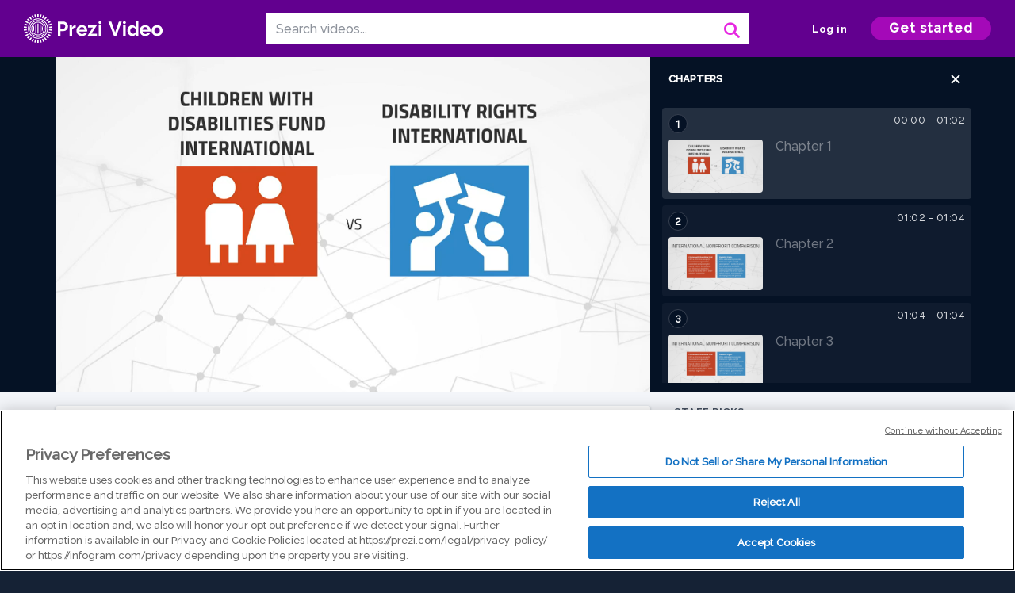

--- FILE ---
content_type: text/html; charset=utf-8
request_url: https://prezi.com/v/__j3ozjcrtf5/copy-of-wk-3-financial-mgmt-nonprofit/
body_size: 18262
content:
<!DOCTYPE html><html lang="en"><head ><!-- OneTrust Cookies Consent Notice start --><script src="https://cdn.cookielaw.org/scripttemplates/otSDKStub.js" data-document-language="true" type="text/javascript" charset="UTF-8" data-domain-script="babb4261-7c8b-4e0d-9b99-ce4e6e126a13"></script><script src="https://package-bundles.prezi.com/cookie-consent/cookie-consent.1.0.6/cookie-consent.js"></script><!-- OneTrust Cookies Consent Notice end --><title>
    Copy of Wk 3 - Financial Mgmt Nonprofit by Naomi Klein on Prezi Video
</title><link rel="preload" as="font" crossorigin="" type="font/woff2" href="//assets1.prezicdn.net/common/fonts/raleway-regular.woff2"><link rel="preload" as="font" crossorigin="" type="font/woff2" href="//assets1.prezicdn.net/common/fonts/raleway-medium.woff2"><link rel="preload" as="font" crossorigin="" type="font/woff2" href="//assets1.prezicdn.net/common/fonts/raleway-semibold.woff2"><link rel="preload" as="font" crossorigin="" type="font/woff2" href="//assets1.prezicdn.net/common/fonts/raleway-bold.woff2"><!-- Common Metadata --><meta charset="utf-8"><meta http-equiv="X-UA-Compatible" content="IE=edge" /><meta name="viewport" content="width=device-width, initial-scale=1"><meta name="verify-v1" content="eyaAlbc+dH3kl2VfR/7FXmEfNj940c7ERDeqoUWtmUk="><meta name="msvalidate.01" content="256D24D16694018A98CD38E3CB2E4132"><meta name="y_key" content="c35eebc2904a0fbc"><link rel="shortcut icon" href="https://assets.prezicdn.net/assets-versioned/prezipage-versioned/v0.1.0-46-ge7f2ecf3-r20339917199a1/common/img/favicon.ico?v=2" type="image/x-icon"><link rel="apple-touch-icon-precomposed" href="https://assets.prezicdn.net/assets-versioned/prezipage-versioned/v0.1.0-46-ge7f2ecf3-r20339917199a1/common/img/prezi-apple-touch-icon.png"><meta property="og:site_name" content="prezi.com"/><meta property="fb:app_id" content="298315034451"/><meta property="twitter:account_id" content="35860484" /><link rel="canonical" href="https://prezi.com/v/__j3ozjcrtf5/copy-of-wk-3-financial-mgmt-nonprofit/" /><!-- Extra Metadata --><meta property="og:type" content="video.other" /><meta property="og:image:width" content="1280" /><meta property="og:image:height" content="720" /><meta property="og:video" content="https://videocdn.prezi.com/__j3ozjcrtf5/video.mp4?response-content-disposition=attachment&amp;X-Amz-Algorithm=AWS4-HMAC-SHA256&amp;X-Amz-Credential=AKIA3M6LRY3FRH3FLS6K%2F20260126%2Fus-east-1%2Fs3%2Faws4_request&amp;X-Amz-Date=20260126T210000Z&amp;X-Amz-Expires=21600&amp;X-Amz-SignedHeaders=host&amp;X-Amz-Signature=1a35e4e31124a0c6655768d75199361eefac6d13d9f5abc7722003f3206274e3" /><meta property="og:video:url" content="https://videocdn.prezi.com/__j3ozjcrtf5/video.mp4?response-content-disposition=attachment&amp;X-Amz-Algorithm=AWS4-HMAC-SHA256&amp;X-Amz-Credential=AKIA3M6LRY3FRH3FLS6K%2F20260126%2Fus-east-1%2Fs3%2Faws4_request&amp;X-Amz-Date=20260126T210000Z&amp;X-Amz-Expires=21600&amp;X-Amz-SignedHeaders=host&amp;X-Amz-Signature=1a35e4e31124a0c6655768d75199361eefac6d13d9f5abc7722003f3206274e3" /><meta property="og:video:secure_url" content="https://videocdn.prezi.com/__j3ozjcrtf5/video.mp4?response-content-disposition=attachment&amp;X-Amz-Algorithm=AWS4-HMAC-SHA256&amp;X-Amz-Credential=AKIA3M6LRY3FRH3FLS6K%2F20260126%2Fus-east-1%2Fs3%2Faws4_request&amp;X-Amz-Date=20260126T210000Z&amp;X-Amz-Expires=21600&amp;X-Amz-SignedHeaders=host&amp;X-Amz-Signature=1a35e4e31124a0c6655768d75199361eefac6d13d9f5abc7722003f3206274e3" /><meta property="og:video:type" content="video/mp4" /><meta property="og:video:width" content="1280" /><meta property="og:video:height" content="720" /><meta property="description" content="Copy of Wk 3 - Financial Mgmt Nonprofit" /><meta property="og:description" content="Copy of Wk 3 - Financial Mgmt Nonprofit" /><meta property="og:url" content="https://prezi.com/v/__j3ozjcrtf5/copy-of-wk-3-financial-mgmt-nonprofit/" /><meta property="og:title" content="Copy of Wk 3 - Financial Mgmt Nonprofit" /><meta property="og:image" content="https://videothumbcdn.prezi.com/__j3ozjcrtf5/thumbnail.0000000.jpg" /><meta name="twitter:card" content="summary_large_image" /><meta name="twitter:description" content="Copy of Wk 3 - Financial Mgmt Nonprofit" /><meta name="twitter:domain" content="prezi.com" /><meta name="twitter:url" content="https://prezi.com/v/__j3ozjcrtf5/copy-of-wk-3-financial-mgmt-nonprofit/" /><meta name="twitter:title" content="Copy of Wk 3 - Financial Mgmt Nonprofit" /><meta name="twitter:image" content="https://videothumbcdn.prezi.com/__j3ozjcrtf5/thumbnail.0000000.jpg" /><meta name="keywords" content="" /><script type="application/ld+json">
        {"@context": "http://schema.org", "@type": "VideoObject", "contentUrl": "https://videocdn.prezi.com/__j3ozjcrtf5/video.mp4?response-content-disposition=attachment&X-Amz-Algorithm=AWS4-HMAC-SHA256&X-Amz-Credential=AKIA3M6LRY3FRH3FLS6K%2F20260126%2Fus-east-1%2Fs3%2Faws4_request&X-Amz-Date=20260126T210000Z&X-Amz-Expires=21600&X-Amz-SignedHeaders=host&X-Amz-Signature=1a35e4e31124a0c6655768d75199361eefac6d13d9f5abc7722003f3206274e3", "description": "Copy of Wk 3 - Financial Mgmt Nonprofit", "embedUrl": "https://prezi.com/v/embed/__j3ozjcrtf5/", "interactionStatistic": {"@type": "InteractionCounter", "interactionType": {"@type": "WatchAction"}, "userInteractionCount": 0}, "name": "Copy of Wk 3 - Financial Mgmt Nonprofit", "playerType": "HTML5", "thumbnailUrl": "https://videothumbcdn.prezi.com/__j3ozjcrtf5/thumbnail.0000000.jpg", "transcript": "Good evening class. The local charity that I picked this week is the National Center for Learning disabilities in Washington, D. C. Also known as N. C. L. D. For Sure. This nonprofit works to ensure that the nation's 15 million Children, adolescents and adults with learning disabilities have every opportunity to succeed in school work and life. N. C. L. D. Provides information to parents, professionals and individuals with learning disabilities, promotes research and programs to foster learning and advocates for policies to protect and strengthen educational rights and opportunities. n. c. l. d. has a four star rating on charity. Navigator with an overall score of 90.87, a financial score of 86.67 and an accountability and transparency score of 100. Today we're going to talk about two international nonprofit doing similar work that might be a good partner to N. C. L. D. And those nonprofits are Children with disabilities Fund International and disability rights. International Children with disabilities fund is a christian nonprofit humanitarian organization committed to improving the lives of Children with physical and intellectual disabilities around the world. C. D. F. I. Is an all volunteer organization, disability rights or D. RI is dedicated to promoting the human rights and full participation in society of people with disabilities worldwide. They train and support advocates seeking legal and service system reforms and they also assist governments in developing laws and policies. Yeah, So now we're looking at the operating surplus and deficit for each of the nonprofits. Now, you'll see that the Children with disabilities fund had a deficit in 2019 and so did disability rights international Disability Rights International also had a large deficit in 2017. So similarities and differences. Both, like I said, both organizations have had deficits with chiari having significant deficits in two different years. Neither of these organizations had their nine nineties on their website or provided independent financial audit statements. And Children with disabilities fund has about 90% of revenue going to programming, while D. R. I only averages about 73%. Children with disabilities has no luna at all, While D. R. E. has about six months of liquid reserves. So both have some financially concerning attributes. Um, even though they differ from one another. So looking closer at their financial stability, you can see here that Children with disabilities fund has literally no luna. They reported no assets at all. Um, and then you can see that there are months on cache of cash on hand. Uh, They had some in 2018 that then fell to nearly zero in 2019 and 2020. So, you know, one unplanned problem away from a true disaster. And um, maybe because this is a Christian organization That is funded, uh, that is 100% supported by volunteers. Um, it may be that a lot of their assets lie with the church that they partner with our churches that they partner with. And so they don't report any assets themselves. Disability Rights International has a healthier amount of luna at a little over seven months. Um, we can see that in 2019 it dipped to about five months, whereas, um, their cash on hand is zero. Um, it's close to zero. I'm not sure what the bar increases in 2019. Um, it may be that they still do not have enough cash operate for any months, but more cash on hand than they had in 2017 or 2018. Um, but they really need to work on having those cash assets. So what was my conclusion? Uh, this hasn't happened to me before in this class, but I actually don't recommend um that they partner with either of these nonprofits. Both have experienced at least one deficit in the last three years, neither have any cash on hand. Um and even though uh huh and even though one has some luna, um, it's not enough to really think that they have a good hold on their financial stability and um, C. W. D. F. Spends more on programming, but it's also a religious organization and they have no reportable assets at all. So I think, you know, there's not enough transparency to really recommend that they partner with either. So, um, I hope that was interesting the first time that I wouldn't recommend either nonprofit. And um I didn't make that realization until probably two thirds of the way through doing my financial, uh, my financial health analysis. And at one point I thought, oh, maybe I need to start over. But I decided, no, these are two real nonprofits and this is what we're, what we're going to encounter in the nonprofit world. Um, and so yeah, I do not recommend that they partner with either. So I look forward to your questions, um, and watching your presentations as well. And I hope you have a good night. Thanks so much. Bye.", "uploadDate": "2021-07-20T05:02:18", "hasPart": [{"@type": "Clip", "name": "Chapter 1", "startOffset": 0, "endOffset": 62, "url": "https://prezi.com/v/__j3ozjcrtf5/copy-of-wk-3-financial-mgmt-nonprofit/?t=0"}, {"@type": "Clip", "name": "Chapter 2", "startOffset": 62, "endOffset": 63, "url": "https://prezi.com/v/__j3ozjcrtf5/copy-of-wk-3-financial-mgmt-nonprofit/?t=62"}, {"@type": "Clip", "name": "Chapter 3", "startOffset": 63, "endOffset": 64, "url": "https://prezi.com/v/__j3ozjcrtf5/copy-of-wk-3-financial-mgmt-nonprofit/?t=63"}, {"@type": "Clip", "name": "Chapter 4", "startOffset": 64, "endOffset": 65, "url": "https://prezi.com/v/__j3ozjcrtf5/copy-of-wk-3-financial-mgmt-nonprofit/?t=64"}, {"@type": "Clip", "name": "Chapter 5", "startOffset": 65, "endOffset": 80, "url": "https://prezi.com/v/__j3ozjcrtf5/copy-of-wk-3-financial-mgmt-nonprofit/?t=65"}, {"@type": "Clip", "name": "Chapter 6", "startOffset": 80, "endOffset": 98, "url": "https://prezi.com/v/__j3ozjcrtf5/copy-of-wk-3-financial-mgmt-nonprofit/?t=80"}, {"@type": "Clip", "name": "Chapter 7", "startOffset": 98, "endOffset": 101, "url": "https://prezi.com/v/__j3ozjcrtf5/copy-of-wk-3-financial-mgmt-nonprofit/?t=98"}, {"@type": "Clip", "name": "Chapter 8", "startOffset": 101, "endOffset": 122, "url": "https://prezi.com/v/__j3ozjcrtf5/copy-of-wk-3-financial-mgmt-nonprofit/?t=101"}, {"@type": "Clip", "name": "Chapter 9", "startOffset": 122, "endOffset": 124, "url": "https://prezi.com/v/__j3ozjcrtf5/copy-of-wk-3-financial-mgmt-nonprofit/?t=122"}, {"@type": "Clip", "name": "Chapter 10", "startOffset": 124, "endOffset": 126, "url": "https://prezi.com/v/__j3ozjcrtf5/copy-of-wk-3-financial-mgmt-nonprofit/?t=124"}, {"@type": "Clip", "name": "Chapter 11", "startOffset": 126, "endOffset": 128, "url": "https://prezi.com/v/__j3ozjcrtf5/copy-of-wk-3-financial-mgmt-nonprofit/?t=126"}, {"@type": "Clip", "name": "Chapter 12", "startOffset": 128, "endOffset": 167, "url": "https://prezi.com/v/__j3ozjcrtf5/copy-of-wk-3-financial-mgmt-nonprofit/?t=128"}, {"@type": "Clip", "name": "Chapter 13", "startOffset": 167, "endOffset": 170, "url": "https://prezi.com/v/__j3ozjcrtf5/copy-of-wk-3-financial-mgmt-nonprofit/?t=167"}, {"@type": "Clip", "name": "Chapter 14", "startOffset": 170, "endOffset": 171, "url": "https://prezi.com/v/__j3ozjcrtf5/copy-of-wk-3-financial-mgmt-nonprofit/?t=170"}, {"@type": "Clip", "name": "Chapter 15", "startOffset": 171, "endOffset": 173, "url": "https://prezi.com/v/__j3ozjcrtf5/copy-of-wk-3-financial-mgmt-nonprofit/?t=171"}, {"@type": "Clip", "name": "Chapter 16", "startOffset": 173, "endOffset": 175, "url": "https://prezi.com/v/__j3ozjcrtf5/copy-of-wk-3-financial-mgmt-nonprofit/?t=173"}, {"@type": "Clip", "name": "Chapter 17", "startOffset": 175, "endOffset": 200, "url": "https://prezi.com/v/__j3ozjcrtf5/copy-of-wk-3-financial-mgmt-nonprofit/?t=175"}, {"@type": "Clip", "name": "Chapter 18", "startOffset": 200, "endOffset": 226, "url": "https://prezi.com/v/__j3ozjcrtf5/copy-of-wk-3-financial-mgmt-nonprofit/?t=200"}, {"@type": "Clip", "name": "Chapter 19", "startOffset": 226, "endOffset": 230, "url": "https://prezi.com/v/__j3ozjcrtf5/copy-of-wk-3-financial-mgmt-nonprofit/?t=226"}, {"@type": "Clip", "name": "Chapter 20", "startOffset": 230, "endOffset": 267, "url": "https://prezi.com/v/__j3ozjcrtf5/copy-of-wk-3-financial-mgmt-nonprofit/?t=230"}, {"@type": "Clip", "name": "Chapter 21", "startOffset": 267, "endOffset": 269, "url": "https://prezi.com/v/__j3ozjcrtf5/copy-of-wk-3-financial-mgmt-nonprofit/?t=267"}, {"@type": "Clip", "name": "Chapter 22", "startOffset": 269, "endOffset": 272, "url": "https://prezi.com/v/__j3ozjcrtf5/copy-of-wk-3-financial-mgmt-nonprofit/?t=269"}, {"@type": "Clip", "name": "Chapter 23", "startOffset": 272, "endOffset": 282, "url": "https://prezi.com/v/__j3ozjcrtf5/copy-of-wk-3-financial-mgmt-nonprofit/?t=272"}, {"@type": "Clip", "name": "Chapter 24", "startOffset": 282, "endOffset": 286, "url": "https://prezi.com/v/__j3ozjcrtf5/copy-of-wk-3-financial-mgmt-nonprofit/?t=282"}, {"@type": "Clip", "name": "Chapter 25", "startOffset": 286, "endOffset": 288, "url": "https://prezi.com/v/__j3ozjcrtf5/copy-of-wk-3-financial-mgmt-nonprofit/?t=286"}, {"@type": "Clip", "name": "Chapter 26", "startOffset": 288, "endOffset": 360, "url": "https://prezi.com/v/__j3ozjcrtf5/copy-of-wk-3-financial-mgmt-nonprofit/?t=288"}]}
    </script><link rel="alternate" type="application/json+oembed" href="https://prezi.com/v/oembed/?format=json&amp;url=https%3A%2F%2Fprezi.com%2Fv%2F__j3ozjcrtf5%2Fcopy-of-wk-3-financial-mgmt-nonprofit%2F" title="Copy of Wk 3 - Financial Mgmt Nonprofit" /><link rel="alternate" type="text/xml+oembed" href="https://prezi.com/v/oembed/?format=xml&amp;url=https%3A%2F%2Fprezi.com%2Fv%2F__j3ozjcrtf5%2Fcopy-of-wk-3-financial-mgmt-nonprofit%2F" title="Copy of Wk 3 - Financial Mgmt Nonprofit" /><!-- Init window.Site --><script type="text/javascript">
            window.Site = {};
            Site.LOG_SERVICE_ENDPOINT = 'https://hslogger-app.prezi.com/log/';
            Site.LOG_API_ENDPOINT = '//prezi.com';
            Site.user_id = 0;
        </script><!-- Google Data Layer --><!-- Google Tag Manager --><script id="google-tag-manager">
    
        window.dataLayer = window.dataLayer || [];
        dataLayer.push({
            countryCode: 'US'
        });
    
    (function(w,d,s,l,i){w[l]=w[l]||[];w[l].push({'gtm.start': new Date().getTime(),event:'gtm.js'});var f=d.getElementsByTagName(s)[0],j=d.createElement(s),dl=l!='dataLayer'?'&l='+l:'';j.async=true;j.src='//www.googletagmanager.com/gtm.js?id='+i+dl;f.parentNode.insertBefore(j,f);})(window,document,'script','dataLayer','GTM-MQ6FG2');
</script><!-- JS --><script type="text/javascript">
        var pageStartTime = Date.now();
        var appData = JSON.parse("{\u0022description\u0022: \u0022\u0022, \u0022evaluatedFeatures\u0022: {\u0022bb\u002Dadapt\u002Dembed\u002Ddata\u002Dvideo\u002Dview\u002Dpage\u0022: false, \u0022allow\u002Dcontent\u002Dcuration\u0022: false, \u0022video\u002Dchapters\u002Dsave\u002Dcontent\u0022: false, \u0022pv\u002Dview\u002Dpage\u002Daudio\u002Dtranscript\u002Duse\u002Dsrt\u0022: true, \u0022pv\u002Dview\u002Dpage\u002Dview\u002Dsizes\u0022: true, \u0022vc\u002Dabtest\u002Dshow\u002Dvideo\u002Dad\u002Don\u002Dvideos\u0022: false, \u0022vc\u002Dabtest\u002Dshow\u002Dvideo\u002Dad\u002Don\u002Dvideos\u002D\u002Dsignup\u002Dflow\u0022: false, \u0022vc\u002Dabtest\u002Dshow\u002Dvideo\u002Dad\u002Don\u002Dvideos\u002D\u002Dvideo\u002Dpage\u002Dflow\u0022: false, \u0022vc\u002Dabtest\u002Dshow\u002Dvideo\u002Dad\u002Don\u002Dvideos\u002D\u002Dmain\u002Dpage\u002Dflow\u0022: false, \u0022ua\u002Dretest\u002Dctas\u002Dlead\u002Dto\u002Dfreemium\u002Don\u002Dview\u002Dpages\u0022: false}, \u0022isAuthenticated\u0022: false, \u0022isGuest\u0022: false, \u0022isMobile\u0022: false, \u0022lastModifiedDateString\u0022: \u0022Created July 20, 2021\u0022, \u0022viewerEmail\u0022: null, \u0022viewerName\u0022: null, \u0022viewerOid\u0022: null, \u0022presentationMetadata\u0022: {\u0022oid\u0022: \u0022__j3ozjcrtf5\u0022, \u0022ownerId\u0022: 301617473, \u0022ownerOid\u0022: \u0022ek1quz4qxdck\u0022, \u0022storageName\u0022: \u00220901.static.prezi.com\u0022, \u0022title\u0022: \u0022Copy of Wk 3 \u002D Financial Mgmt Nonprofit\u0022, \u0022description\u0022: \u0022\u0022, \u0022public\u0022: true, \u0022createdAt\u0022: \u00222021\u002D07\u002D20T05:02:18\u0022, \u0022modifiedAt\u0022: \u00222021\u002D07\u002D20T05:21:08\u0022, \u0022showcaseProhibited\u0022: false, \u0022copyright\u0022: 0, \u0022copyrightAsStr\u0022: \u0022All rights reserved\u0022, \u0022schemaVersion\u0022: \u0022airv1p1\u0022, \u0022schemaVersionName\u0022: \u0022AIR_VIDEO_PITCH\u0022, \u0022productType\u0022: \u0022pitch\u0022, \u0022isNew\u0022: false, \u0022previewUrls\u0022: {\u0022firstFrame\u0022: \u0022https://0901.static.prezi.com/preview/v2/mfsmyef7vplx6vsvb5fluay4et6jc3sachvcdoaizecfr3dnitcq_1_0.png\u0022, \u0022overview\u0022: \u0022https://0901.static.prezi.com/preview/v2/mfsmyef7vplx6vsvb5fluay4et6jc3sachvcdoaizecfr3dnitcq_0_0.png\u0022, \u0022smallerOverview\u0022: \u0022https://0901.static.prezi.com/preview/v2/mfsmyef7vplx6vsvb5fluay4et6jc3sachvcdoaizecfr3dnitcq_2_0.png\u0022, \u0022largerOverview\u0022: \u0022https://0901.static.prezi.com/preview/v2/mfsmyef7vplx6vsvb5fluay4et6jc3sachvcdoaizecfr3dnitcq_3_0.png\u0022}, \u0022absoluteLandingUrl\u0022: \u0022https://prezi.com/v/__j3ozjcrtf5/copy\u002Dof\u002Dwk\u002D3\u002Dfinancial\u002Dmgmt\u002Dnonprofit/\u0022, \u0022absoluteMobileLandingUrl\u0022: \u0022https://prezi.com/m/__j3ozjcrtf5/copy\u002Dof\u002Dwk\u002D3\u002Dfinancial\u002Dmgmt\u002Dnonprofit/\u0022, \u0022currentVersion\u0022: 2, \u0022StorageId\u0022: 15, \u0022privacy\u0022: \u0022public\u0022, \u0022userPermissions\u0022: {\u0022preziOid\u0022: \u0022__j3ozjcrtf5\u0022, \u0022userId\u0022: 0, \u0022isViewer\u0022: false, \u0022isCollaborator\u0022: false, \u0022isManager\u0022: false, \u0022canView\u0022: true, \u0022canEdit\u0022: false, \u0022canComment\u0022: false, \u0022canMakeCopy\u0022: false, \u0022canDelete\u0022: false, \u0022canInviteForEdit\u0022: false, \u0022canInviteForView\u0022: false, \u0022canInviteForViewTogether\u0022: false, \u0022canInviteForComment\u0022: false, \u0022canRemoveCollaborator\u0022: false, \u0022canRemoveCommenter\u0022: false, \u0022canPublish\u0022: false, \u0022canDownload\u0022: false, \u0022canUnsubscribe\u0022: false, \u0022canSetReuse\u0022: false, \u0022canSetPrivate\u0022: false}, \u0022qualityScore\u0022: 0, \u0022slug\u0022: \u0022copy\u002Dof\u002Dwk\u002D3\u002Dfinancial\u002Dmgmt\u002Dnonprofit\u0022, \u0022transcriptUrl\u0022: \u0022https://rosetta0901.prezi.com/transcript/__j3ozjcrtf5/\u0022, \u0022owner\u0022: {\u0022id\u0022: 301617473, \u0022oid\u0022: \u0022ek1quz4qxdck\u0022, \u0022aboutText\u0022: \u0022\u0022, \u0022firstName\u0022: \u0022Naomi\u0022, \u0022lastName\u0022: \u0022Klein\u0022, \u0022username\u0022: \u0022ek1quz4qxdck\u0022, \u0022publicDisplayName\u0022: \u0022Naomi Klein\u0022, \u0022isActive\u0022: true}, \u0022tags\u0022: [], \u0022videoStatus\u0022: \u0022COMPLETED\u0022, \u0022videoStatusMp4\u0022: \u0022COMPLETED\u0022, \u0022videoStatusHls\u0022: \u0022COMPLETED\u0022, \u0022videoUrl\u0022: \u0022https://prezi\u002Dair\u002Dweb.s3.amazonaws.com/__j3ozjcrtf5/video.mp4\u0022, \u0022videoSignedUrl\u0022: \u0022https://videocdn.prezi.com/__j3ozjcrtf5/video.mp4?response\u002Dcontent\u002Ddisposition\u003Dattachment\u0026X\u002DAmz\u002DAlgorithm\u003DAWS4\u002DHMAC\u002DSHA256\u0026X\u002DAmz\u002DCredential\u003DAKIA3M6LRY3FRH3FLS6K%2F20260126%2Fus\u002Deast\u002D1%2Fs3%2Faws4_request\u0026X\u002DAmz\u002DDate\u003D20260126T210000Z\u0026X\u002DAmz\u002DExpires\u003D21600\u0026X\u002DAmz\u002DSignedHeaders\u003Dhost\u0026X\u002DAmz\u002DSignature\u003D1a35e4e31124a0c6655768d75199361eefac6d13d9f5abc7722003f3206274e3\u0022, \u0022videoSignedUrlWithTitle\u0022: \u0022https://videocdn.prezi.com/__j3ozjcrtf5/video.mp4?response\u002Dcontent\u002Ddisposition\u003Dattachment%3B%20filename%3D%22copy\u002Dof\u002Dwk\u002D3\u002Dfinancial\u002Dmgmt\u002Dnonprofit.mp4%22\u0026X\u002DAmz\u002DAlgorithm\u003DAWS4\u002DHMAC\u002DSHA256\u0026X\u002DAmz\u002DCredential\u003DAKIA3M6LRY3FRH3FLS6K%2F20260126%2Fus\u002Deast\u002D1%2Fs3%2Faws4_request\u0026X\u002DAmz\u002DDate\u003D20260126T210000Z\u0026X\u002DAmz\u002DExpires\u003D21600\u0026X\u002DAmz\u002DSignedHeaders\u003Dhost\u0026X\u002DAmz\u002DSignature\u003Deeccf114208e6d6410d4b31c95f876409fa3c434b8c70f1ed344a83d4458b42f\u0022, \u0022videoThumbnailUrl\u0022: \u0022https://prezi\u002Dair\u002Dthumbnail.s3.amazonaws.com/__j3ozjcrtf5/thumbnail.0000000.jpg\u0022, \u0022videoSignedThumbnailUrl\u0022: \u0022https://videothumbcdn.prezi.com/__j3ozjcrtf5/thumbnail.0000000.jpg\u0022, \u0022videoThumbnailFrequencyMsec\u0022: 5000, \u0022videoThumbnailCount\u0022: 73, \u0022videoThumbnailPrefix\u0022: \u0022https://videothumbcdn.prezi.com/__j3ozjcrtf5/thumbnail.\u0022, \u0022videoThumbnailSmallPrefix\u0022: \u0022https://videothumbcdn.prezi.com/__j3ozjcrtf5/thumbnail\u002Dsm.\u0022, \u0022videoDuration\u0022: 361033, \u0022videoTranscodingJobId\u0022: \u00221626750504511\u002Djj9hc3\u0022, \u0022videoTranscodingLedgerVersion\u0022: 5, \u0022videoHlsManifestUrl\u0022: \u0022https://prezi\u002Dair\u002Dweb.s3.amazonaws.com/__j3ozjcrtf5/hls/hls.m3u8\u0022, \u0022videoHlsManifestPlaybackUrl\u0022: \u0022https://streamingcdn.prezi.com/__j3ozjcrtf5/hls/hls.m3u8\u0022, \u0022hasVideoHlsManifest\u0022: true, \u0022videoHlsManifest\u0022: {\u0022manifests\u0022: [{\u0022meta\u0022: \u0022#EXTM3U\u005Cn#EXT\u002DX\u002DVERSION:3\u005Cn#EXT\u002DX\u002DINDEPENDENT\u002DSEGMENTS\u005Cn#EXT\u002DX\u002DSTREAM\u002DINF:BANDWIDTH\u003D519030,AVERAGE\u002DBANDWIDTH\u003D337982,CODECS\u003D\u005C\u0022avc1.64001f,mp4a.40.2\u005C\u0022,RESOLUTION\u003D1280x720,FRAME\u002DRATE\u003D30.000\u005Cn\u0022, \u0022manifest\u0022: \u0022#EXTM3U\u005Cn#EXT\u002DX\u002DVERSION:3\u005Cn#EXT\u002DX\u002DTARGETDURATION:10\u005Cn#EXT\u002DX\u002DMEDIA\u002DSEQUENCE:1\u005Cn#EXT\u002DX\u002DPLAYLIST\u002DTYPE:VOD\u005Cn#EXTINF:10,\u005Cnhttps://streamingcdn.prezi.com/__j3ozjcrtf5/hls/hls720p_00001.ts?Key\u002DPair\u002DId\u003DAPKAJAMIWKOHB6YSG7TQ\u0026Policy\u003DeyJTdGF0ZW1lbnQiOlt7IlJlc291cmNlIjoiaHR0cHM6Ly9zdHJlYW1pbmdjZG4ucHJlemkuY29tL19fajNvempjcnRmNS8qIiwiQ29uZGl0aW9uIjp7IkRhdGVMZXNzVGhhbiI6eyJBV1M6RXBvY2hUaW1lIjoxNzY5NDkxNzk5fX19XX0_\u0026Signature\u003DV6Vf8iM5lcXf445540ay~iCydmVb6YgBK3bRwk67EY207~Nj4adkP2iP\u002D0TMmJk4zyuwFcEgB4D0U2gr6aRIs9FhBqh88QVHV6aQDH9hRditcL0Qbll7cFfvZ6Bus7Sez9F135CrqNPCpaXKw3Y8o1H5enFrQB0MCdZc~loMVmi8LjOL7ehdGJCmJi1WEUvvdGIgvVktkugh~e6KSWIsRLC~eW44wRz5tSDtai~0vAN3DzDn1R3et838q8~Ycm8AzxF1CwhuJHncIdYB3WF48vePdKj~6VzJfsMNdpbiveWDkLhdjp0SVujvFWZEz3SPYolMTdpPQVk8qAJp\u002Dor4Uw__\u005Cn#EXTINF:10,\u005Cnhttps://streamingcdn.prezi.com/__j3ozjcrtf5/hls/hls720p_00002.ts?Key\u002DPair\u002DId\u003DAPKAJAMIWKOHB6YSG7TQ\u0026Policy\u003DeyJTdGF0ZW1lbnQiOlt7IlJlc291cmNlIjoiaHR0cHM6Ly9zdHJlYW1pbmdjZG4ucHJlemkuY29tL19fajNvempjcnRmNS8qIiwiQ29uZGl0aW9uIjp7IkRhdGVMZXNzVGhhbiI6eyJBV1M6RXBvY2hUaW1lIjoxNzY5NDkxNzk5fX19XX0_\u0026Signature\u003DV6Vf8iM5lcXf445540ay~iCydmVb6YgBK3bRwk67EY207~Nj4adkP2iP\u002D0TMmJk4zyuwFcEgB4D0U2gr6aRIs9FhBqh88QVHV6aQDH9hRditcL0Qbll7cFfvZ6Bus7Sez9F135CrqNPCpaXKw3Y8o1H5enFrQB0MCdZc~loMVmi8LjOL7ehdGJCmJi1WEUvvdGIgvVktkugh~e6KSWIsRLC~eW44wRz5tSDtai~0vAN3DzDn1R3et838q8~Ycm8AzxF1CwhuJHncIdYB3WF48vePdKj~6VzJfsMNdpbiveWDkLhdjp0SVujvFWZEz3SPYolMTdpPQVk8qAJp\u002Dor4Uw__\u005Cn#EXTINF:10,\u005Cnhttps://streamingcdn.prezi.com/__j3ozjcrtf5/hls/hls720p_00003.ts?Key\u002DPair\u002DId\u003DAPKAJAMIWKOHB6YSG7TQ\u0026Policy\u003DeyJTdGF0ZW1lbnQiOlt7IlJlc291cmNlIjoiaHR0cHM6Ly9zdHJlYW1pbmdjZG4ucHJlemkuY29tL19fajNvempjcnRmNS8qIiwiQ29uZGl0aW9uIjp7IkRhdGVMZXNzVGhhbiI6eyJBV1M6RXBvY2hUaW1lIjoxNzY5NDkxNzk5fX19XX0_\u0026Signature\u003DV6Vf8iM5lcXf445540ay~iCydmVb6YgBK3bRwk67EY207~Nj4adkP2iP\u002D0TMmJk4zyuwFcEgB4D0U2gr6aRIs9FhBqh88QVHV6aQDH9hRditcL0Qbll7cFfvZ6Bus7Sez9F135CrqNPCpaXKw3Y8o1H5enFrQB0MCdZc~loMVmi8LjOL7ehdGJCmJi1WEUvvdGIgvVktkugh~e6KSWIsRLC~eW44wRz5tSDtai~0vAN3DzDn1R3et838q8~Ycm8AzxF1CwhuJHncIdYB3WF48vePdKj~6VzJfsMNdpbiveWDkLhdjp0SVujvFWZEz3SPYolMTdpPQVk8qAJp\u002Dor4Uw__\u005Cn#EXTINF:10,\u005Cnhttps://streamingcdn.prezi.com/__j3ozjcrtf5/hls/hls720p_00004.ts?Key\u002DPair\u002DId\u003DAPKAJAMIWKOHB6YSG7TQ\u0026Policy\u003DeyJTdGF0ZW1lbnQiOlt7IlJlc291cmNlIjoiaHR0cHM6Ly9zdHJlYW1pbmdjZG4ucHJlemkuY29tL19fajNvempjcnRmNS8qIiwiQ29uZGl0aW9uIjp7IkRhdGVMZXNzVGhhbiI6eyJBV1M6RXBvY2hUaW1lIjoxNzY5NDkxNzk5fX19XX0_\u0026Signature\u003DV6Vf8iM5lcXf445540ay~iCydmVb6YgBK3bRwk67EY207~Nj4adkP2iP\u002D0TMmJk4zyuwFcEgB4D0U2gr6aRIs9FhBqh88QVHV6aQDH9hRditcL0Qbll7cFfvZ6Bus7Sez9F135CrqNPCpaXKw3Y8o1H5enFrQB0MCdZc~loMVmi8LjOL7ehdGJCmJi1WEUvvdGIgvVktkugh~e6KSWIsRLC~eW44wRz5tSDtai~0vAN3DzDn1R3et838q8~Ycm8AzxF1CwhuJHncIdYB3WF48vePdKj~6VzJfsMNdpbiveWDkLhdjp0SVujvFWZEz3SPYolMTdpPQVk8qAJp\u002Dor4Uw__\u005Cn#EXTINF:10,\u005Cnhttps://streamingcdn.prezi.com/__j3ozjcrtf5/hls/hls720p_00005.ts?Key\u002DPair\u002DId\u003DAPKAJAMIWKOHB6YSG7TQ\u0026Policy\u003DeyJTdGF0ZW1lbnQiOlt7IlJlc291cmNlIjoiaHR0cHM6Ly9zdHJlYW1pbmdjZG4ucHJlemkuY29tL19fajNvempjcnRmNS8qIiwiQ29uZGl0aW9uIjp7IkRhdGVMZXNzVGhhbiI6eyJBV1M6RXBvY2hUaW1lIjoxNzY5NDkxNzk5fX19XX0_\u0026Signature\u003DV6Vf8iM5lcXf445540ay~iCydmVb6YgBK3bRwk67EY207~Nj4adkP2iP\u002D0TMmJk4zyuwFcEgB4D0U2gr6aRIs9FhBqh88QVHV6aQDH9hRditcL0Qbll7cFfvZ6Bus7Sez9F135CrqNPCpaXKw3Y8o1H5enFrQB0MCdZc~loMVmi8LjOL7ehdGJCmJi1WEUvvdGIgvVktkugh~e6KSWIsRLC~eW44wRz5tSDtai~0vAN3DzDn1R3et838q8~Ycm8AzxF1CwhuJHncIdYB3WF48vePdKj~6VzJfsMNdpbiveWDkLhdjp0SVujvFWZEz3SPYolMTdpPQVk8qAJp\u002Dor4Uw__\u005Cn#EXTINF:10,\u005Cnhttps://streamingcdn.prezi.com/__j3ozjcrtf5/hls/hls720p_00006.ts?Key\u002DPair\u002DId\u003DAPKAJAMIWKOHB6YSG7TQ\u0026Policy\u003DeyJTdGF0ZW1lbnQiOlt7IlJlc291cmNlIjoiaHR0cHM6Ly9zdHJlYW1pbmdjZG4ucHJlemkuY29tL19fajNvempjcnRmNS8qIiwiQ29uZGl0aW9uIjp7IkRhdGVMZXNzVGhhbiI6eyJBV1M6RXBvY2hUaW1lIjoxNzY5NDkxNzk5fX19XX0_\u0026Signature\u003DV6Vf8iM5lcXf445540ay~iCydmVb6YgBK3bRwk67EY207~Nj4adkP2iP\u002D0TMmJk4zyuwFcEgB4D0U2gr6aRIs9FhBqh88QVHV6aQDH9hRditcL0Qbll7cFfvZ6Bus7Sez9F135CrqNPCpaXKw3Y8o1H5enFrQB0MCdZc~loMVmi8LjOL7ehdGJCmJi1WEUvvdGIgvVktkugh~e6KSWIsRLC~eW44wRz5tSDtai~0vAN3DzDn1R3et838q8~Ycm8AzxF1CwhuJHncIdYB3WF48vePdKj~6VzJfsMNdpbiveWDkLhdjp0SVujvFWZEz3SPYolMTdpPQVk8qAJp\u002Dor4Uw__\u005Cn#EXTINF:10,\u005Cnhttps://streamingcdn.prezi.com/__j3ozjcrtf5/hls/hls720p_00007.ts?Key\u002DPair\u002DId\u003DAPKAJAMIWKOHB6YSG7TQ\u0026Policy\u003DeyJTdGF0ZW1lbnQiOlt7IlJlc291cmNlIjoiaHR0cHM6Ly9zdHJlYW1pbmdjZG4ucHJlemkuY29tL19fajNvempjcnRmNS8qIiwiQ29uZGl0aW9uIjp7IkRhdGVMZXNzVGhhbiI6eyJBV1M6RXBvY2hUaW1lIjoxNzY5NDkxNzk5fX19XX0_\u0026Signature\u003DV6Vf8iM5lcXf445540ay~iCydmVb6YgBK3bRwk67EY207~Nj4adkP2iP\u002D0TMmJk4zyuwFcEgB4D0U2gr6aRIs9FhBqh88QVHV6aQDH9hRditcL0Qbll7cFfvZ6Bus7Sez9F135CrqNPCpaXKw3Y8o1H5enFrQB0MCdZc~loMVmi8LjOL7ehdGJCmJi1WEUvvdGIgvVktkugh~e6KSWIsRLC~eW44wRz5tSDtai~0vAN3DzDn1R3et838q8~Ycm8AzxF1CwhuJHncIdYB3WF48vePdKj~6VzJfsMNdpbiveWDkLhdjp0SVujvFWZEz3SPYolMTdpPQVk8qAJp\u002Dor4Uw__\u005Cn#EXTINF:10,\u005Cnhttps://streamingcdn.prezi.com/__j3ozjcrtf5/hls/hls720p_00008.ts?Key\u002DPair\u002DId\u003DAPKAJAMIWKOHB6YSG7TQ\u0026Policy\u003DeyJTdGF0ZW1lbnQiOlt7IlJlc291cmNlIjoiaHR0cHM6Ly9zdHJlYW1pbmdjZG4ucHJlemkuY29tL19fajNvempjcnRmNS8qIiwiQ29uZGl0aW9uIjp7IkRhdGVMZXNzVGhhbiI6eyJBV1M6RXBvY2hUaW1lIjoxNzY5NDkxNzk5fX19XX0_\u0026Signature\u003DV6Vf8iM5lcXf445540ay~iCydmVb6YgBK3bRwk67EY207~Nj4adkP2iP\u002D0TMmJk4zyuwFcEgB4D0U2gr6aRIs9FhBqh88QVHV6aQDH9hRditcL0Qbll7cFfvZ6Bus7Sez9F135CrqNPCpaXKw3Y8o1H5enFrQB0MCdZc~loMVmi8LjOL7ehdGJCmJi1WEUvvdGIgvVktkugh~e6KSWIsRLC~eW44wRz5tSDtai~0vAN3DzDn1R3et838q8~Ycm8AzxF1CwhuJHncIdYB3WF48vePdKj~6VzJfsMNdpbiveWDkLhdjp0SVujvFWZEz3SPYolMTdpPQVk8qAJp\u002Dor4Uw__\u005Cn#EXTINF:10,\u005Cnhttps://streamingcdn.prezi.com/__j3ozjcrtf5/hls/hls720p_00009.ts?Key\u002DPair\u002DId\u003DAPKAJAMIWKOHB6YSG7TQ\u0026Policy\u003DeyJTdGF0ZW1lbnQiOlt7IlJlc291cmNlIjoiaHR0cHM6Ly9zdHJlYW1pbmdjZG4ucHJlemkuY29tL19fajNvempjcnRmNS8qIiwiQ29uZGl0aW9uIjp7IkRhdGVMZXNzVGhhbiI6eyJBV1M6RXBvY2hUaW1lIjoxNzY5NDkxNzk5fX19XX0_\u0026Signature\u003DV6Vf8iM5lcXf445540ay~iCydmVb6YgBK3bRwk67EY207~Nj4adkP2iP\u002D0TMmJk4zyuwFcEgB4D0U2gr6aRIs9FhBqh88QVHV6aQDH9hRditcL0Qbll7cFfvZ6Bus7Sez9F135CrqNPCpaXKw3Y8o1H5enFrQB0MCdZc~loMVmi8LjOL7ehdGJCmJi1WEUvvdGIgvVktkugh~e6KSWIsRLC~eW44wRz5tSDtai~0vAN3DzDn1R3et838q8~Ycm8AzxF1CwhuJHncIdYB3WF48vePdKj~6VzJfsMNdpbiveWDkLhdjp0SVujvFWZEz3SPYolMTdpPQVk8qAJp\u002Dor4Uw__\u005Cn#EXTINF:10,\u005Cnhttps://streamingcdn.prezi.com/__j3ozjcrtf5/hls/hls720p_00010.ts?Key\u002DPair\u002DId\u003DAPKAJAMIWKOHB6YSG7TQ\u0026Policy\u003DeyJTdGF0ZW1lbnQiOlt7IlJlc291cmNlIjoiaHR0cHM6Ly9zdHJlYW1pbmdjZG4ucHJlemkuY29tL19fajNvempjcnRmNS8qIiwiQ29uZGl0aW9uIjp7IkRhdGVMZXNzVGhhbiI6eyJBV1M6RXBvY2hUaW1lIjoxNzY5NDkxNzk5fX19XX0_\u0026Signature\u003DV6Vf8iM5lcXf445540ay~iCydmVb6YgBK3bRwk67EY207~Nj4adkP2iP\u002D0TMmJk4zyuwFcEgB4D0U2gr6aRIs9FhBqh88QVHV6aQDH9hRditcL0Qbll7cFfvZ6Bus7Sez9F135CrqNPCpaXKw3Y8o1H5enFrQB0MCdZc~loMVmi8LjOL7ehdGJCmJi1WEUvvdGIgvVktkugh~e6KSWIsRLC~eW44wRz5tSDtai~0vAN3DzDn1R3et838q8~Ycm8AzxF1CwhuJHncIdYB3WF48vePdKj~6VzJfsMNdpbiveWDkLhdjp0SVujvFWZEz3SPYolMTdpPQVk8qAJp\u002Dor4Uw__\u005Cn#EXTINF:10,\u005Cnhttps://streamingcdn.prezi.com/__j3ozjcrtf5/hls/hls720p_00011.ts?Key\u002DPair\u002DId\u003DAPKAJAMIWKOHB6YSG7TQ\u0026Policy\u003DeyJTdGF0ZW1lbnQiOlt7IlJlc291cmNlIjoiaHR0cHM6Ly9zdHJlYW1pbmdjZG4ucHJlemkuY29tL19fajNvempjcnRmNS8qIiwiQ29uZGl0aW9uIjp7IkRhdGVMZXNzVGhhbiI6eyJBV1M6RXBvY2hUaW1lIjoxNzY5NDkxNzk5fX19XX0_\u0026Signature\u003DV6Vf8iM5lcXf445540ay~iCydmVb6YgBK3bRwk67EY207~Nj4adkP2iP\u002D0TMmJk4zyuwFcEgB4D0U2gr6aRIs9FhBqh88QVHV6aQDH9hRditcL0Qbll7cFfvZ6Bus7Sez9F135CrqNPCpaXKw3Y8o1H5enFrQB0MCdZc~loMVmi8LjOL7ehdGJCmJi1WEUvvdGIgvVktkugh~e6KSWIsRLC~eW44wRz5tSDtai~0vAN3DzDn1R3et838q8~Ycm8AzxF1CwhuJHncIdYB3WF48vePdKj~6VzJfsMNdpbiveWDkLhdjp0SVujvFWZEz3SPYolMTdpPQVk8qAJp\u002Dor4Uw__\u005Cn#EXTINF:10,\u005Cnhttps://streamingcdn.prezi.com/__j3ozjcrtf5/hls/hls720p_00012.ts?Key\u002DPair\u002DId\u003DAPKAJAMIWKOHB6YSG7TQ\u0026Policy\u003DeyJTdGF0ZW1lbnQiOlt7IlJlc291cmNlIjoiaHR0cHM6Ly9zdHJlYW1pbmdjZG4ucHJlemkuY29tL19fajNvempjcnRmNS8qIiwiQ29uZGl0aW9uIjp7IkRhdGVMZXNzVGhhbiI6eyJBV1M6RXBvY2hUaW1lIjoxNzY5NDkxNzk5fX19XX0_\u0026Signature\u003DV6Vf8iM5lcXf445540ay~iCydmVb6YgBK3bRwk67EY207~Nj4adkP2iP\u002D0TMmJk4zyuwFcEgB4D0U2gr6aRIs9FhBqh88QVHV6aQDH9hRditcL0Qbll7cFfvZ6Bus7Sez9F135CrqNPCpaXKw3Y8o1H5enFrQB0MCdZc~loMVmi8LjOL7ehdGJCmJi1WEUvvdGIgvVktkugh~e6KSWIsRLC~eW44wRz5tSDtai~0vAN3DzDn1R3et838q8~Ycm8AzxF1CwhuJHncIdYB3WF48vePdKj~6VzJfsMNdpbiveWDkLhdjp0SVujvFWZEz3SPYolMTdpPQVk8qAJp\u002Dor4Uw__\u005Cn#EXTINF:10,\u005Cnhttps://streamingcdn.prezi.com/__j3ozjcrtf5/hls/hls720p_00013.ts?Key\u002DPair\u002DId\u003DAPKAJAMIWKOHB6YSG7TQ\u0026Policy\u003DeyJTdGF0ZW1lbnQiOlt7IlJlc291cmNlIjoiaHR0cHM6Ly9zdHJlYW1pbmdjZG4ucHJlemkuY29tL19fajNvempjcnRmNS8qIiwiQ29uZGl0aW9uIjp7IkRhdGVMZXNzVGhhbiI6eyJBV1M6RXBvY2hUaW1lIjoxNzY5NDkxNzk5fX19XX0_\u0026Signature\u003DV6Vf8iM5lcXf445540ay~iCydmVb6YgBK3bRwk67EY207~Nj4adkP2iP\u002D0TMmJk4zyuwFcEgB4D0U2gr6aRIs9FhBqh88QVHV6aQDH9hRditcL0Qbll7cFfvZ6Bus7Sez9F135CrqNPCpaXKw3Y8o1H5enFrQB0MCdZc~loMVmi8LjOL7ehdGJCmJi1WEUvvdGIgvVktkugh~e6KSWIsRLC~eW44wRz5tSDtai~0vAN3DzDn1R3et838q8~Ycm8AzxF1CwhuJHncIdYB3WF48vePdKj~6VzJfsMNdpbiveWDkLhdjp0SVujvFWZEz3SPYolMTdpPQVk8qAJp\u002Dor4Uw__\u005Cn#EXTINF:10,\u005Cnhttps://streamingcdn.prezi.com/__j3ozjcrtf5/hls/hls720p_00014.ts?Key\u002DPair\u002DId\u003DAPKAJAMIWKOHB6YSG7TQ\u0026Policy\u003DeyJTdGF0ZW1lbnQiOlt7IlJlc291cmNlIjoiaHR0cHM6Ly9zdHJlYW1pbmdjZG4ucHJlemkuY29tL19fajNvempjcnRmNS8qIiwiQ29uZGl0aW9uIjp7IkRhdGVMZXNzVGhhbiI6eyJBV1M6RXBvY2hUaW1lIjoxNzY5NDkxNzk5fX19XX0_\u0026Signature\u003DV6Vf8iM5lcXf445540ay~iCydmVb6YgBK3bRwk67EY207~Nj4adkP2iP\u002D0TMmJk4zyuwFcEgB4D0U2gr6aRIs9FhBqh88QVHV6aQDH9hRditcL0Qbll7cFfvZ6Bus7Sez9F135CrqNPCpaXKw3Y8o1H5enFrQB0MCdZc~loMVmi8LjOL7ehdGJCmJi1WEUvvdGIgvVktkugh~e6KSWIsRLC~eW44wRz5tSDtai~0vAN3DzDn1R3et838q8~Ycm8AzxF1CwhuJHncIdYB3WF48vePdKj~6VzJfsMNdpbiveWDkLhdjp0SVujvFWZEz3SPYolMTdpPQVk8qAJp\u002Dor4Uw__\u005Cn#EXTINF:10,\u005Cnhttps://streamingcdn.prezi.com/__j3ozjcrtf5/hls/hls720p_00015.ts?Key\u002DPair\u002DId\u003DAPKAJAMIWKOHB6YSG7TQ\u0026Policy\u003DeyJTdGF0ZW1lbnQiOlt7IlJlc291cmNlIjoiaHR0cHM6Ly9zdHJlYW1pbmdjZG4ucHJlemkuY29tL19fajNvempjcnRmNS8qIiwiQ29uZGl0aW9uIjp7IkRhdGVMZXNzVGhhbiI6eyJBV1M6RXBvY2hUaW1lIjoxNzY5NDkxNzk5fX19XX0_\u0026Signature\u003DV6Vf8iM5lcXf445540ay~iCydmVb6YgBK3bRwk67EY207~Nj4adkP2iP\u002D0TMmJk4zyuwFcEgB4D0U2gr6aRIs9FhBqh88QVHV6aQDH9hRditcL0Qbll7cFfvZ6Bus7Sez9F135CrqNPCpaXKw3Y8o1H5enFrQB0MCdZc~loMVmi8LjOL7ehdGJCmJi1WEUvvdGIgvVktkugh~e6KSWIsRLC~eW44wRz5tSDtai~0vAN3DzDn1R3et838q8~Ycm8AzxF1CwhuJHncIdYB3WF48vePdKj~6VzJfsMNdpbiveWDkLhdjp0SVujvFWZEz3SPYolMTdpPQVk8qAJp\u002Dor4Uw__\u005Cn#EXTINF:10,\u005Cnhttps://streamingcdn.prezi.com/__j3ozjcrtf5/hls/hls720p_00016.ts?Key\u002DPair\u002DId\u003DAPKAJAMIWKOHB6YSG7TQ\u0026Policy\u003DeyJTdGF0ZW1lbnQiOlt7IlJlc291cmNlIjoiaHR0cHM6Ly9zdHJlYW1pbmdjZG4ucHJlemkuY29tL19fajNvempjcnRmNS8qIiwiQ29uZGl0aW9uIjp7IkRhdGVMZXNzVGhhbiI6eyJBV1M6RXBvY2hUaW1lIjoxNzY5NDkxNzk5fX19XX0_\u0026Signature\u003DV6Vf8iM5lcXf445540ay~iCydmVb6YgBK3bRwk67EY207~Nj4adkP2iP\u002D0TMmJk4zyuwFcEgB4D0U2gr6aRIs9FhBqh88QVHV6aQDH9hRditcL0Qbll7cFfvZ6Bus7Sez9F135CrqNPCpaXKw3Y8o1H5enFrQB0MCdZc~loMVmi8LjOL7ehdGJCmJi1WEUvvdGIgvVktkugh~e6KSWIsRLC~eW44wRz5tSDtai~0vAN3DzDn1R3et838q8~Ycm8AzxF1CwhuJHncIdYB3WF48vePdKj~6VzJfsMNdpbiveWDkLhdjp0SVujvFWZEz3SPYolMTdpPQVk8qAJp\u002Dor4Uw__\u005Cn#EXTINF:10,\u005Cnhttps://streamingcdn.prezi.com/__j3ozjcrtf5/hls/hls720p_00017.ts?Key\u002DPair\u002DId\u003DAPKAJAMIWKOHB6YSG7TQ\u0026Policy\u003DeyJTdGF0ZW1lbnQiOlt7IlJlc291cmNlIjoiaHR0cHM6Ly9zdHJlYW1pbmdjZG4ucHJlemkuY29tL19fajNvempjcnRmNS8qIiwiQ29uZGl0aW9uIjp7IkRhdGVMZXNzVGhhbiI6eyJBV1M6RXBvY2hUaW1lIjoxNzY5NDkxNzk5fX19XX0_\u0026Signature\u003DV6Vf8iM5lcXf445540ay~iCydmVb6YgBK3bRwk67EY207~Nj4adkP2iP\u002D0TMmJk4zyuwFcEgB4D0U2gr6aRIs9FhBqh88QVHV6aQDH9hRditcL0Qbll7cFfvZ6Bus7Sez9F135CrqNPCpaXKw3Y8o1H5enFrQB0MCdZc~loMVmi8LjOL7ehdGJCmJi1WEUvvdGIgvVktkugh~e6KSWIsRLC~eW44wRz5tSDtai~0vAN3DzDn1R3et838q8~Ycm8AzxF1CwhuJHncIdYB3WF48vePdKj~6VzJfsMNdpbiveWDkLhdjp0SVujvFWZEz3SPYolMTdpPQVk8qAJp\u002Dor4Uw__\u005Cn#EXTINF:10,\u005Cnhttps://streamingcdn.prezi.com/__j3ozjcrtf5/hls/hls720p_00018.ts?Key\u002DPair\u002DId\u003DAPKAJAMIWKOHB6YSG7TQ\u0026Policy\u003DeyJTdGF0ZW1lbnQiOlt7IlJlc291cmNlIjoiaHR0cHM6Ly9zdHJlYW1pbmdjZG4ucHJlemkuY29tL19fajNvempjcnRmNS8qIiwiQ29uZGl0aW9uIjp7IkRhdGVMZXNzVGhhbiI6eyJBV1M6RXBvY2hUaW1lIjoxNzY5NDkxNzk5fX19XX0_\u0026Signature\u003DV6Vf8iM5lcXf445540ay~iCydmVb6YgBK3bRwk67EY207~Nj4adkP2iP\u002D0TMmJk4zyuwFcEgB4D0U2gr6aRIs9FhBqh88QVHV6aQDH9hRditcL0Qbll7cFfvZ6Bus7Sez9F135CrqNPCpaXKw3Y8o1H5enFrQB0MCdZc~loMVmi8LjOL7ehdGJCmJi1WEUvvdGIgvVktkugh~e6KSWIsRLC~eW44wRz5tSDtai~0vAN3DzDn1R3et838q8~Ycm8AzxF1CwhuJHncIdYB3WF48vePdKj~6VzJfsMNdpbiveWDkLhdjp0SVujvFWZEz3SPYolMTdpPQVk8qAJp\u002Dor4Uw__\u005Cn#EXTINF:10,\u005Cnhttps://streamingcdn.prezi.com/__j3ozjcrtf5/hls/hls720p_00019.ts?Key\u002DPair\u002DId\u003DAPKAJAMIWKOHB6YSG7TQ\u0026Policy\u003DeyJTdGF0ZW1lbnQiOlt7IlJlc291cmNlIjoiaHR0cHM6Ly9zdHJlYW1pbmdjZG4ucHJlemkuY29tL19fajNvempjcnRmNS8qIiwiQ29uZGl0aW9uIjp7IkRhdGVMZXNzVGhhbiI6eyJBV1M6RXBvY2hUaW1lIjoxNzY5NDkxNzk5fX19XX0_\u0026Signature\u003DV6Vf8iM5lcXf445540ay~iCydmVb6YgBK3bRwk67EY207~Nj4adkP2iP\u002D0TMmJk4zyuwFcEgB4D0U2gr6aRIs9FhBqh88QVHV6aQDH9hRditcL0Qbll7cFfvZ6Bus7Sez9F135CrqNPCpaXKw3Y8o1H5enFrQB0MCdZc~loMVmi8LjOL7ehdGJCmJi1WEUvvdGIgvVktkugh~e6KSWIsRLC~eW44wRz5tSDtai~0vAN3DzDn1R3et838q8~Ycm8AzxF1CwhuJHncIdYB3WF48vePdKj~6VzJfsMNdpbiveWDkLhdjp0SVujvFWZEz3SPYolMTdpPQVk8qAJp\u002Dor4Uw__\u005Cn#EXTINF:10,\u005Cnhttps://streamingcdn.prezi.com/__j3ozjcrtf5/hls/hls720p_00020.ts?Key\u002DPair\u002DId\u003DAPKAJAMIWKOHB6YSG7TQ\u0026Policy\u003DeyJTdGF0ZW1lbnQiOlt7IlJlc291cmNlIjoiaHR0cHM6Ly9zdHJlYW1pbmdjZG4ucHJlemkuY29tL19fajNvempjcnRmNS8qIiwiQ29uZGl0aW9uIjp7IkRhdGVMZXNzVGhhbiI6eyJBV1M6RXBvY2hUaW1lIjoxNzY5NDkxNzk5fX19XX0_\u0026Signature\u003DV6Vf8iM5lcXf445540ay~iCydmVb6YgBK3bRwk67EY207~Nj4adkP2iP\u002D0TMmJk4zyuwFcEgB4D0U2gr6aRIs9FhBqh88QVHV6aQDH9hRditcL0Qbll7cFfvZ6Bus7Sez9F135CrqNPCpaXKw3Y8o1H5enFrQB0MCdZc~loMVmi8LjOL7ehdGJCmJi1WEUvvdGIgvVktkugh~e6KSWIsRLC~eW44wRz5tSDtai~0vAN3DzDn1R3et838q8~Ycm8AzxF1CwhuJHncIdYB3WF48vePdKj~6VzJfsMNdpbiveWDkLhdjp0SVujvFWZEz3SPYolMTdpPQVk8qAJp\u002Dor4Uw__\u005Cn#EXTINF:10,\u005Cnhttps://streamingcdn.prezi.com/__j3ozjcrtf5/hls/hls720p_00021.ts?Key\u002DPair\u002DId\u003DAPKAJAMIWKOHB6YSG7TQ\u0026Policy\u003DeyJTdGF0ZW1lbnQiOlt7IlJlc291cmNlIjoiaHR0cHM6Ly9zdHJlYW1pbmdjZG4ucHJlemkuY29tL19fajNvempjcnRmNS8qIiwiQ29uZGl0aW9uIjp7IkRhdGVMZXNzVGhhbiI6eyJBV1M6RXBvY2hUaW1lIjoxNzY5NDkxNzk5fX19XX0_\u0026Signature\u003DV6Vf8iM5lcXf445540ay~iCydmVb6YgBK3bRwk67EY207~Nj4adkP2iP\u002D0TMmJk4zyuwFcEgB4D0U2gr6aRIs9FhBqh88QVHV6aQDH9hRditcL0Qbll7cFfvZ6Bus7Sez9F135CrqNPCpaXKw3Y8o1H5enFrQB0MCdZc~loMVmi8LjOL7ehdGJCmJi1WEUvvdGIgvVktkugh~e6KSWIsRLC~eW44wRz5tSDtai~0vAN3DzDn1R3et838q8~Ycm8AzxF1CwhuJHncIdYB3WF48vePdKj~6VzJfsMNdpbiveWDkLhdjp0SVujvFWZEz3SPYolMTdpPQVk8qAJp\u002Dor4Uw__\u005Cn#EXTINF:10,\u005Cnhttps://streamingcdn.prezi.com/__j3ozjcrtf5/hls/hls720p_00022.ts?Key\u002DPair\u002DId\u003DAPKAJAMIWKOHB6YSG7TQ\u0026Policy\u003DeyJTdGF0ZW1lbnQiOlt7IlJlc291cmNlIjoiaHR0cHM6Ly9zdHJlYW1pbmdjZG4ucHJlemkuY29tL19fajNvempjcnRmNS8qIiwiQ29uZGl0aW9uIjp7IkRhdGVMZXNzVGhhbiI6eyJBV1M6RXBvY2hUaW1lIjoxNzY5NDkxNzk5fX19XX0_\u0026Signature\u003DV6Vf8iM5lcXf445540ay~iCydmVb6YgBK3bRwk67EY207~Nj4adkP2iP\u002D0TMmJk4zyuwFcEgB4D0U2gr6aRIs9FhBqh88QVHV6aQDH9hRditcL0Qbll7cFfvZ6Bus7Sez9F135CrqNPCpaXKw3Y8o1H5enFrQB0MCdZc~loMVmi8LjOL7ehdGJCmJi1WEUvvdGIgvVktkugh~e6KSWIsRLC~eW44wRz5tSDtai~0vAN3DzDn1R3et838q8~Ycm8AzxF1CwhuJHncIdYB3WF48vePdKj~6VzJfsMNdpbiveWDkLhdjp0SVujvFWZEz3SPYolMTdpPQVk8qAJp\u002Dor4Uw__\u005Cn#EXTINF:10,\u005Cnhttps://streamingcdn.prezi.com/__j3ozjcrtf5/hls/hls720p_00023.ts?Key\u002DPair\u002DId\u003DAPKAJAMIWKOHB6YSG7TQ\u0026Policy\u003DeyJTdGF0ZW1lbnQiOlt7IlJlc291cmNlIjoiaHR0cHM6Ly9zdHJlYW1pbmdjZG4ucHJlemkuY29tL19fajNvempjcnRmNS8qIiwiQ29uZGl0aW9uIjp7IkRhdGVMZXNzVGhhbiI6eyJBV1M6RXBvY2hUaW1lIjoxNzY5NDkxNzk5fX19XX0_\u0026Signature\u003DV6Vf8iM5lcXf445540ay~iCydmVb6YgBK3bRwk67EY207~Nj4adkP2iP\u002D0TMmJk4zyuwFcEgB4D0U2gr6aRIs9FhBqh88QVHV6aQDH9hRditcL0Qbll7cFfvZ6Bus7Sez9F135CrqNPCpaXKw3Y8o1H5enFrQB0MCdZc~loMVmi8LjOL7ehdGJCmJi1WEUvvdGIgvVktkugh~e6KSWIsRLC~eW44wRz5tSDtai~0vAN3DzDn1R3et838q8~Ycm8AzxF1CwhuJHncIdYB3WF48vePdKj~6VzJfsMNdpbiveWDkLhdjp0SVujvFWZEz3SPYolMTdpPQVk8qAJp\u002Dor4Uw__\u005Cn#EXTINF:10,\u005Cnhttps://streamingcdn.prezi.com/__j3ozjcrtf5/hls/hls720p_00024.ts?Key\u002DPair\u002DId\u003DAPKAJAMIWKOHB6YSG7TQ\u0026Policy\u003DeyJTdGF0ZW1lbnQiOlt7IlJlc291cmNlIjoiaHR0cHM6Ly9zdHJlYW1pbmdjZG4ucHJlemkuY29tL19fajNvempjcnRmNS8qIiwiQ29uZGl0aW9uIjp7IkRhdGVMZXNzVGhhbiI6eyJBV1M6RXBvY2hUaW1lIjoxNzY5NDkxNzk5fX19XX0_\u0026Signature\u003DV6Vf8iM5lcXf445540ay~iCydmVb6YgBK3bRwk67EY207~Nj4adkP2iP\u002D0TMmJk4zyuwFcEgB4D0U2gr6aRIs9FhBqh88QVHV6aQDH9hRditcL0Qbll7cFfvZ6Bus7Sez9F135CrqNPCpaXKw3Y8o1H5enFrQB0MCdZc~loMVmi8LjOL7ehdGJCmJi1WEUvvdGIgvVktkugh~e6KSWIsRLC~eW44wRz5tSDtai~0vAN3DzDn1R3et838q8~Ycm8AzxF1CwhuJHncIdYB3WF48vePdKj~6VzJfsMNdpbiveWDkLhdjp0SVujvFWZEz3SPYolMTdpPQVk8qAJp\u002Dor4Uw__\u005Cn#EXTINF:10,\u005Cnhttps://streamingcdn.prezi.com/__j3ozjcrtf5/hls/hls720p_00025.ts?Key\u002DPair\u002DId\u003DAPKAJAMIWKOHB6YSG7TQ\u0026Policy\u003DeyJTdGF0ZW1lbnQiOlt7IlJlc291cmNlIjoiaHR0cHM6Ly9zdHJlYW1pbmdjZG4ucHJlemkuY29tL19fajNvempjcnRmNS8qIiwiQ29uZGl0aW9uIjp7IkRhdGVMZXNzVGhhbiI6eyJBV1M6RXBvY2hUaW1lIjoxNzY5NDkxNzk5fX19XX0_\u0026Signature\u003DV6Vf8iM5lcXf445540ay~iCydmVb6YgBK3bRwk67EY207~Nj4adkP2iP\u002D0TMmJk4zyuwFcEgB4D0U2gr6aRIs9FhBqh88QVHV6aQDH9hRditcL0Qbll7cFfvZ6Bus7Sez9F135CrqNPCpaXKw3Y8o1H5enFrQB0MCdZc~loMVmi8LjOL7ehdGJCmJi1WEUvvdGIgvVktkugh~e6KSWIsRLC~eW44wRz5tSDtai~0vAN3DzDn1R3et838q8~Ycm8AzxF1CwhuJHncIdYB3WF48vePdKj~6VzJfsMNdpbiveWDkLhdjp0SVujvFWZEz3SPYolMTdpPQVk8qAJp\u002Dor4Uw__\u005Cn#EXTINF:10,\u005Cnhttps://streamingcdn.prezi.com/__j3ozjcrtf5/hls/hls720p_00026.ts?Key\u002DPair\u002DId\u003DAPKAJAMIWKOHB6YSG7TQ\u0026Policy\u003DeyJTdGF0ZW1lbnQiOlt7IlJlc291cmNlIjoiaHR0cHM6Ly9zdHJlYW1pbmdjZG4ucHJlemkuY29tL19fajNvempjcnRmNS8qIiwiQ29uZGl0aW9uIjp7IkRhdGVMZXNzVGhhbiI6eyJBV1M6RXBvY2hUaW1lIjoxNzY5NDkxNzk5fX19XX0_\u0026Signature\u003DV6Vf8iM5lcXf445540ay~iCydmVb6YgBK3bRwk67EY207~Nj4adkP2iP\u002D0TMmJk4zyuwFcEgB4D0U2gr6aRIs9FhBqh88QVHV6aQDH9hRditcL0Qbll7cFfvZ6Bus7Sez9F135CrqNPCpaXKw3Y8o1H5enFrQB0MCdZc~loMVmi8LjOL7ehdGJCmJi1WEUvvdGIgvVktkugh~e6KSWIsRLC~eW44wRz5tSDtai~0vAN3DzDn1R3et838q8~Ycm8AzxF1CwhuJHncIdYB3WF48vePdKj~6VzJfsMNdpbiveWDkLhdjp0SVujvFWZEz3SPYolMTdpPQVk8qAJp\u002Dor4Uw__\u005Cn#EXTINF:10,\u005Cnhttps://streamingcdn.prezi.com/__j3ozjcrtf5/hls/hls720p_00027.ts?Key\u002DPair\u002DId\u003DAPKAJAMIWKOHB6YSG7TQ\u0026Policy\u003DeyJTdGF0ZW1lbnQiOlt7IlJlc291cmNlIjoiaHR0cHM6Ly9zdHJlYW1pbmdjZG4ucHJlemkuY29tL19fajNvempjcnRmNS8qIiwiQ29uZGl0aW9uIjp7IkRhdGVMZXNzVGhhbiI6eyJBV1M6RXBvY2hUaW1lIjoxNzY5NDkxNzk5fX19XX0_\u0026Signature\u003DV6Vf8iM5lcXf445540ay~iCydmVb6YgBK3bRwk67EY207~Nj4adkP2iP\u002D0TMmJk4zyuwFcEgB4D0U2gr6aRIs9FhBqh88QVHV6aQDH9hRditcL0Qbll7cFfvZ6Bus7Sez9F135CrqNPCpaXKw3Y8o1H5enFrQB0MCdZc~loMVmi8LjOL7ehdGJCmJi1WEUvvdGIgvVktkugh~e6KSWIsRLC~eW44wRz5tSDtai~0vAN3DzDn1R3et838q8~Ycm8AzxF1CwhuJHncIdYB3WF48vePdKj~6VzJfsMNdpbiveWDkLhdjp0SVujvFWZEz3SPYolMTdpPQVk8qAJp\u002Dor4Uw__\u005Cn#EXTINF:10,\u005Cnhttps://streamingcdn.prezi.com/__j3ozjcrtf5/hls/hls720p_00028.ts?Key\u002DPair\u002DId\u003DAPKAJAMIWKOHB6YSG7TQ\u0026Policy\u003DeyJTdGF0ZW1lbnQiOlt7IlJlc291cmNlIjoiaHR0cHM6Ly9zdHJlYW1pbmdjZG4ucHJlemkuY29tL19fajNvempjcnRmNS8qIiwiQ29uZGl0aW9uIjp7IkRhdGVMZXNzVGhhbiI6eyJBV1M6RXBvY2hUaW1lIjoxNzY5NDkxNzk5fX19XX0_\u0026Signature\u003DV6Vf8iM5lcXf445540ay~iCydmVb6YgBK3bRwk67EY207~Nj4adkP2iP\u002D0TMmJk4zyuwFcEgB4D0U2gr6aRIs9FhBqh88QVHV6aQDH9hRditcL0Qbll7cFfvZ6Bus7Sez9F135CrqNPCpaXKw3Y8o1H5enFrQB0MCdZc~loMVmi8LjOL7ehdGJCmJi1WEUvvdGIgvVktkugh~e6KSWIsRLC~eW44wRz5tSDtai~0vAN3DzDn1R3et838q8~Ycm8AzxF1CwhuJHncIdYB3WF48vePdKj~6VzJfsMNdpbiveWDkLhdjp0SVujvFWZEz3SPYolMTdpPQVk8qAJp\u002Dor4Uw__\u005Cn#EXTINF:10,\u005Cnhttps://streamingcdn.prezi.com/__j3ozjcrtf5/hls/hls720p_00029.ts?Key\u002DPair\u002DId\u003DAPKAJAMIWKOHB6YSG7TQ\u0026Policy\u003DeyJTdGF0ZW1lbnQiOlt7IlJlc291cmNlIjoiaHR0cHM6Ly9zdHJlYW1pbmdjZG4ucHJlemkuY29tL19fajNvempjcnRmNS8qIiwiQ29uZGl0aW9uIjp7IkRhdGVMZXNzVGhhbiI6eyJBV1M6RXBvY2hUaW1lIjoxNzY5NDkxNzk5fX19XX0_\u0026Signature\u003DV6Vf8iM5lcXf445540ay~iCydmVb6YgBK3bRwk67EY207~Nj4adkP2iP\u002D0TMmJk4zyuwFcEgB4D0U2gr6aRIs9FhBqh88QVHV6aQDH9hRditcL0Qbll7cFfvZ6Bus7Sez9F135CrqNPCpaXKw3Y8o1H5enFrQB0MCdZc~loMVmi8LjOL7ehdGJCmJi1WEUvvdGIgvVktkugh~e6KSWIsRLC~eW44wRz5tSDtai~0vAN3DzDn1R3et838q8~Ycm8AzxF1CwhuJHncIdYB3WF48vePdKj~6VzJfsMNdpbiveWDkLhdjp0SVujvFWZEz3SPYolMTdpPQVk8qAJp\u002Dor4Uw__\u005Cn#EXTINF:10,\u005Cnhttps://streamingcdn.prezi.com/__j3ozjcrtf5/hls/hls720p_00030.ts?Key\u002DPair\u002DId\u003DAPKAJAMIWKOHB6YSG7TQ\u0026Policy\u003DeyJTdGF0ZW1lbnQiOlt7IlJlc291cmNlIjoiaHR0cHM6Ly9zdHJlYW1pbmdjZG4ucHJlemkuY29tL19fajNvempjcnRmNS8qIiwiQ29uZGl0aW9uIjp7IkRhdGVMZXNzVGhhbiI6eyJBV1M6RXBvY2hUaW1lIjoxNzY5NDkxNzk5fX19XX0_\u0026Signature\u003DV6Vf8iM5lcXf445540ay~iCydmVb6YgBK3bRwk67EY207~Nj4adkP2iP\u002D0TMmJk4zyuwFcEgB4D0U2gr6aRIs9FhBqh88QVHV6aQDH9hRditcL0Qbll7cFfvZ6Bus7Sez9F135CrqNPCpaXKw3Y8o1H5enFrQB0MCdZc~loMVmi8LjOL7ehdGJCmJi1WEUvvdGIgvVktkugh~e6KSWIsRLC~eW44wRz5tSDtai~0vAN3DzDn1R3et838q8~Ycm8AzxF1CwhuJHncIdYB3WF48vePdKj~6VzJfsMNdpbiveWDkLhdjp0SVujvFWZEz3SPYolMTdpPQVk8qAJp\u002Dor4Uw__\u005Cn#EXTINF:10,\u005Cnhttps://streamingcdn.prezi.com/__j3ozjcrtf5/hls/hls720p_00031.ts?Key\u002DPair\u002DId\u003DAPKAJAMIWKOHB6YSG7TQ\u0026Policy\u003DeyJTdGF0ZW1lbnQiOlt7IlJlc291cmNlIjoiaHR0cHM6Ly9zdHJlYW1pbmdjZG4ucHJlemkuY29tL19fajNvempjcnRmNS8qIiwiQ29uZGl0aW9uIjp7IkRhdGVMZXNzVGhhbiI6eyJBV1M6RXBvY2hUaW1lIjoxNzY5NDkxNzk5fX19XX0_\u0026Signature\u003DV6Vf8iM5lcXf445540ay~iCydmVb6YgBK3bRwk67EY207~Nj4adkP2iP\u002D0TMmJk4zyuwFcEgB4D0U2gr6aRIs9FhBqh88QVHV6aQDH9hRditcL0Qbll7cFfvZ6Bus7Sez9F135CrqNPCpaXKw3Y8o1H5enFrQB0MCdZc~loMVmi8LjOL7ehdGJCmJi1WEUvvdGIgvVktkugh~e6KSWIsRLC~eW44wRz5tSDtai~0vAN3DzDn1R3et838q8~Ycm8AzxF1CwhuJHncIdYB3WF48vePdKj~6VzJfsMNdpbiveWDkLhdjp0SVujvFWZEz3SPYolMTdpPQVk8qAJp\u002Dor4Uw__\u005Cn#EXTINF:10,\u005Cnhttps://streamingcdn.prezi.com/__j3ozjcrtf5/hls/hls720p_00032.ts?Key\u002DPair\u002DId\u003DAPKAJAMIWKOHB6YSG7TQ\u0026Policy\u003DeyJTdGF0ZW1lbnQiOlt7IlJlc291cmNlIjoiaHR0cHM6Ly9zdHJlYW1pbmdjZG4ucHJlemkuY29tL19fajNvempjcnRmNS8qIiwiQ29uZGl0aW9uIjp7IkRhdGVMZXNzVGhhbiI6eyJBV1M6RXBvY2hUaW1lIjoxNzY5NDkxNzk5fX19XX0_\u0026Signature\u003DV6Vf8iM5lcXf445540ay~iCydmVb6YgBK3bRwk67EY207~Nj4adkP2iP\u002D0TMmJk4zyuwFcEgB4D0U2gr6aRIs9FhBqh88QVHV6aQDH9hRditcL0Qbll7cFfvZ6Bus7Sez9F135CrqNPCpaXKw3Y8o1H5enFrQB0MCdZc~loMVmi8LjOL7ehdGJCmJi1WEUvvdGIgvVktkugh~e6KSWIsRLC~eW44wRz5tSDtai~0vAN3DzDn1R3et838q8~Ycm8AzxF1CwhuJHncIdYB3WF48vePdKj~6VzJfsMNdpbiveWDkLhdjp0SVujvFWZEz3SPYolMTdpPQVk8qAJp\u002Dor4Uw__\u005Cn#EXTINF:10,\u005Cnhttps://streamingcdn.prezi.com/__j3ozjcrtf5/hls/hls720p_00033.ts?Key\u002DPair\u002DId\u003DAPKAJAMIWKOHB6YSG7TQ\u0026Policy\u003DeyJTdGF0ZW1lbnQiOlt7IlJlc291cmNlIjoiaHR0cHM6Ly9zdHJlYW1pbmdjZG4ucHJlemkuY29tL19fajNvempjcnRmNS8qIiwiQ29uZGl0aW9uIjp7IkRhdGVMZXNzVGhhbiI6eyJBV1M6RXBvY2hUaW1lIjoxNzY5NDkxNzk5fX19XX0_\u0026Signature\u003DV6Vf8iM5lcXf445540ay~iCydmVb6YgBK3bRwk67EY207~Nj4adkP2iP\u002D0TMmJk4zyuwFcEgB4D0U2gr6aRIs9FhBqh88QVHV6aQDH9hRditcL0Qbll7cFfvZ6Bus7Sez9F135CrqNPCpaXKw3Y8o1H5enFrQB0MCdZc~loMVmi8LjOL7ehdGJCmJi1WEUvvdGIgvVktkugh~e6KSWIsRLC~eW44wRz5tSDtai~0vAN3DzDn1R3et838q8~Ycm8AzxF1CwhuJHncIdYB3WF48vePdKj~6VzJfsMNdpbiveWDkLhdjp0SVujvFWZEz3SPYolMTdpPQVk8qAJp\u002Dor4Uw__\u005Cn#EXTINF:10,\u005Cnhttps://streamingcdn.prezi.com/__j3ozjcrtf5/hls/hls720p_00034.ts?Key\u002DPair\u002DId\u003DAPKAJAMIWKOHB6YSG7TQ\u0026Policy\u003DeyJTdGF0ZW1lbnQiOlt7IlJlc291cmNlIjoiaHR0cHM6Ly9zdHJlYW1pbmdjZG4ucHJlemkuY29tL19fajNvempjcnRmNS8qIiwiQ29uZGl0aW9uIjp7IkRhdGVMZXNzVGhhbiI6eyJBV1M6RXBvY2hUaW1lIjoxNzY5NDkxNzk5fX19XX0_\u0026Signature\u003DV6Vf8iM5lcXf445540ay~iCydmVb6YgBK3bRwk67EY207~Nj4adkP2iP\u002D0TMmJk4zyuwFcEgB4D0U2gr6aRIs9FhBqh88QVHV6aQDH9hRditcL0Qbll7cFfvZ6Bus7Sez9F135CrqNPCpaXKw3Y8o1H5enFrQB0MCdZc~loMVmi8LjOL7ehdGJCmJi1WEUvvdGIgvVktkugh~e6KSWIsRLC~eW44wRz5tSDtai~0vAN3DzDn1R3et838q8~Ycm8AzxF1CwhuJHncIdYB3WF48vePdKj~6VzJfsMNdpbiveWDkLhdjp0SVujvFWZEz3SPYolMTdpPQVk8qAJp\u002Dor4Uw__\u005Cn#EXTINF:10,\u005Cnhttps://streamingcdn.prezi.com/__j3ozjcrtf5/hls/hls720p_00035.ts?Key\u002DPair\u002DId\u003DAPKAJAMIWKOHB6YSG7TQ\u0026Policy\u003DeyJTdGF0ZW1lbnQiOlt7IlJlc291cmNlIjoiaHR0cHM6Ly9zdHJlYW1pbmdjZG4ucHJlemkuY29tL19fajNvempjcnRmNS8qIiwiQ29uZGl0aW9uIjp7IkRhdGVMZXNzVGhhbiI6eyJBV1M6RXBvY2hUaW1lIjoxNzY5NDkxNzk5fX19XX0_\u0026Signature\u003DV6Vf8iM5lcXf445540ay~iCydmVb6YgBK3bRwk67EY207~Nj4adkP2iP\u002D0TMmJk4zyuwFcEgB4D0U2gr6aRIs9FhBqh88QVHV6aQDH9hRditcL0Qbll7cFfvZ6Bus7Sez9F135CrqNPCpaXKw3Y8o1H5enFrQB0MCdZc~loMVmi8LjOL7ehdGJCmJi1WEUvvdGIgvVktkugh~e6KSWIsRLC~eW44wRz5tSDtai~0vAN3DzDn1R3et838q8~Ycm8AzxF1CwhuJHncIdYB3WF48vePdKj~6VzJfsMNdpbiveWDkLhdjp0SVujvFWZEz3SPYolMTdpPQVk8qAJp\u002Dor4Uw__\u005Cn#EXTINF:10,\u005Cnhttps://streamingcdn.prezi.com/__j3ozjcrtf5/hls/hls720p_00036.ts?Key\u002DPair\u002DId\u003DAPKAJAMIWKOHB6YSG7TQ\u0026Policy\u003DeyJTdGF0ZW1lbnQiOlt7IlJlc291cmNlIjoiaHR0cHM6Ly9zdHJlYW1pbmdjZG4ucHJlemkuY29tL19fajNvempjcnRmNS8qIiwiQ29uZGl0aW9uIjp7IkRhdGVMZXNzVGhhbiI6eyJBV1M6RXBvY2hUaW1lIjoxNzY5NDkxNzk5fX19XX0_\u0026Signature\u003DV6Vf8iM5lcXf445540ay~iCydmVb6YgBK3bRwk67EY207~Nj4adkP2iP\u002D0TMmJk4zyuwFcEgB4D0U2gr6aRIs9FhBqh88QVHV6aQDH9hRditcL0Qbll7cFfvZ6Bus7Sez9F135CrqNPCpaXKw3Y8o1H5enFrQB0MCdZc~loMVmi8LjOL7ehdGJCmJi1WEUvvdGIgvVktkugh~e6KSWIsRLC~eW44wRz5tSDtai~0vAN3DzDn1R3et838q8~Ycm8AzxF1CwhuJHncIdYB3WF48vePdKj~6VzJfsMNdpbiveWDkLhdjp0SVujvFWZEz3SPYolMTdpPQVk8qAJp\u002Dor4Uw__\u005Cn#EXTINF:2,\u005Cnhttps://streamingcdn.prezi.com/__j3ozjcrtf5/hls/hls720p_00037.ts?Key\u002DPair\u002DId\u003DAPKAJAMIWKOHB6YSG7TQ\u0026Policy\u003DeyJTdGF0ZW1lbnQiOlt7IlJlc291cmNlIjoiaHR0cHM6Ly9zdHJlYW1pbmdjZG4ucHJlemkuY29tL19fajNvempjcnRmNS8qIiwiQ29uZGl0aW9uIjp7IkRhdGVMZXNzVGhhbiI6eyJBV1M6RXBvY2hUaW1lIjoxNzY5NDkxNzk5fX19XX0_\u0026Signature\u003DV6Vf8iM5lcXf445540ay~iCydmVb6YgBK3bRwk67EY207~Nj4adkP2iP\u002D0TMmJk4zyuwFcEgB4D0U2gr6aRIs9FhBqh88QVHV6aQDH9hRditcL0Qbll7cFfvZ6Bus7Sez9F135CrqNPCpaXKw3Y8o1H5enFrQB0MCdZc~loMVmi8LjOL7ehdGJCmJi1WEUvvdGIgvVktkugh~e6KSWIsRLC~eW44wRz5tSDtai~0vAN3DzDn1R3et838q8~Ycm8AzxF1CwhuJHncIdYB3WF48vePdKj~6VzJfsMNdpbiveWDkLhdjp0SVujvFWZEz3SPYolMTdpPQVk8qAJp\u002Dor4Uw__\u005Cn#EXT\u002DX\u002DENDLIST\u005Cn\u0022}, {\u0022meta\u0022: \u0022#EXT\u002DX\u002DSTREAM\u002DINF:BANDWIDTH\u003D409388,AVERAGE\u002DBANDWIDTH\u003D298602,CODECS\u003D\u005C\u0022avc1.64001f,mp4a.40.2\u005C\u0022,RESOLUTION\u003D960x540,FRAME\u002DRATE\u003D30.000\u005Cn\u0022, \u0022manifest\u0022: \u0022#EXTM3U\u005Cn#EXT\u002DX\u002DVERSION:3\u005Cn#EXT\u002DX\u002DTARGETDURATION:10\u005Cn#EXT\u002DX\u002DMEDIA\u002DSEQUENCE:1\u005Cn#EXT\u002DX\u002DPLAYLIST\u002DTYPE:VOD\u005Cn#EXTINF:10,\u005Cnhttps://streamingcdn.prezi.com/__j3ozjcrtf5/hls/hls540p_00001.ts?Key\u002DPair\u002DId\u003DAPKAJAMIWKOHB6YSG7TQ\u0026Policy\u003DeyJTdGF0ZW1lbnQiOlt7IlJlc291cmNlIjoiaHR0cHM6Ly9zdHJlYW1pbmdjZG4ucHJlemkuY29tL19fajNvempjcnRmNS8qIiwiQ29uZGl0aW9uIjp7IkRhdGVMZXNzVGhhbiI6eyJBV1M6RXBvY2hUaW1lIjoxNzY5NDkxNzk5fX19XX0_\u0026Signature\u003DV6Vf8iM5lcXf445540ay~iCydmVb6YgBK3bRwk67EY207~Nj4adkP2iP\u002D0TMmJk4zyuwFcEgB4D0U2gr6aRIs9FhBqh88QVHV6aQDH9hRditcL0Qbll7cFfvZ6Bus7Sez9F135CrqNPCpaXKw3Y8o1H5enFrQB0MCdZc~loMVmi8LjOL7ehdGJCmJi1WEUvvdGIgvVktkugh~e6KSWIsRLC~eW44wRz5tSDtai~0vAN3DzDn1R3et838q8~Ycm8AzxF1CwhuJHncIdYB3WF48vePdKj~6VzJfsMNdpbiveWDkLhdjp0SVujvFWZEz3SPYolMTdpPQVk8qAJp\u002Dor4Uw__\u005Cn#EXTINF:10,\u005Cnhttps://streamingcdn.prezi.com/__j3ozjcrtf5/hls/hls540p_00002.ts?Key\u002DPair\u002DId\u003DAPKAJAMIWKOHB6YSG7TQ\u0026Policy\u003DeyJTdGF0ZW1lbnQiOlt7IlJlc291cmNlIjoiaHR0cHM6Ly9zdHJlYW1pbmdjZG4ucHJlemkuY29tL19fajNvempjcnRmNS8qIiwiQ29uZGl0aW9uIjp7IkRhdGVMZXNzVGhhbiI6eyJBV1M6RXBvY2hUaW1lIjoxNzY5NDkxNzk5fX19XX0_\u0026Signature\u003DV6Vf8iM5lcXf445540ay~iCydmVb6YgBK3bRwk67EY207~Nj4adkP2iP\u002D0TMmJk4zyuwFcEgB4D0U2gr6aRIs9FhBqh88QVHV6aQDH9hRditcL0Qbll7cFfvZ6Bus7Sez9F135CrqNPCpaXKw3Y8o1H5enFrQB0MCdZc~loMVmi8LjOL7ehdGJCmJi1WEUvvdGIgvVktkugh~e6KSWIsRLC~eW44wRz5tSDtai~0vAN3DzDn1R3et838q8~Ycm8AzxF1CwhuJHncIdYB3WF48vePdKj~6VzJfsMNdpbiveWDkLhdjp0SVujvFWZEz3SPYolMTdpPQVk8qAJp\u002Dor4Uw__\u005Cn#EXTINF:10,\u005Cnhttps://streamingcdn.prezi.com/__j3ozjcrtf5/hls/hls540p_00003.ts?Key\u002DPair\u002DId\u003DAPKAJAMIWKOHB6YSG7TQ\u0026Policy\u003DeyJTdGF0ZW1lbnQiOlt7IlJlc291cmNlIjoiaHR0cHM6Ly9zdHJlYW1pbmdjZG4ucHJlemkuY29tL19fajNvempjcnRmNS8qIiwiQ29uZGl0aW9uIjp7IkRhdGVMZXNzVGhhbiI6eyJBV1M6RXBvY2hUaW1lIjoxNzY5NDkxNzk5fX19XX0_\u0026Signature\u003DV6Vf8iM5lcXf445540ay~iCydmVb6YgBK3bRwk67EY207~Nj4adkP2iP\u002D0TMmJk4zyuwFcEgB4D0U2gr6aRIs9FhBqh88QVHV6aQDH9hRditcL0Qbll7cFfvZ6Bus7Sez9F135CrqNPCpaXKw3Y8o1H5enFrQB0MCdZc~loMVmi8LjOL7ehdGJCmJi1WEUvvdGIgvVktkugh~e6KSWIsRLC~eW44wRz5tSDtai~0vAN3DzDn1R3et838q8~Ycm8AzxF1CwhuJHncIdYB3WF48vePdKj~6VzJfsMNdpbiveWDkLhdjp0SVujvFWZEz3SPYolMTdpPQVk8qAJp\u002Dor4Uw__\u005Cn#EXTINF:10,\u005Cnhttps://streamingcdn.prezi.com/__j3ozjcrtf5/hls/hls540p_00004.ts?Key\u002DPair\u002DId\u003DAPKAJAMIWKOHB6YSG7TQ\u0026Policy\u003DeyJTdGF0ZW1lbnQiOlt7IlJlc291cmNlIjoiaHR0cHM6Ly9zdHJlYW1pbmdjZG4ucHJlemkuY29tL19fajNvempjcnRmNS8qIiwiQ29uZGl0aW9uIjp7IkRhdGVMZXNzVGhhbiI6eyJBV1M6RXBvY2hUaW1lIjoxNzY5NDkxNzk5fX19XX0_\u0026Signature\u003DV6Vf8iM5lcXf445540ay~iCydmVb6YgBK3bRwk67EY207~Nj4adkP2iP\u002D0TMmJk4zyuwFcEgB4D0U2gr6aRIs9FhBqh88QVHV6aQDH9hRditcL0Qbll7cFfvZ6Bus7Sez9F135CrqNPCpaXKw3Y8o1H5enFrQB0MCdZc~loMVmi8LjOL7ehdGJCmJi1WEUvvdGIgvVktkugh~e6KSWIsRLC~eW44wRz5tSDtai~0vAN3DzDn1R3et838q8~Ycm8AzxF1CwhuJHncIdYB3WF48vePdKj~6VzJfsMNdpbiveWDkLhdjp0SVujvFWZEz3SPYolMTdpPQVk8qAJp\u002Dor4Uw__\u005Cn#EXTINF:10,\u005Cnhttps://streamingcdn.prezi.com/__j3ozjcrtf5/hls/hls540p_00005.ts?Key\u002DPair\u002DId\u003DAPKAJAMIWKOHB6YSG7TQ\u0026Policy\u003DeyJTdGF0ZW1lbnQiOlt7IlJlc291cmNlIjoiaHR0cHM6Ly9zdHJlYW1pbmdjZG4ucHJlemkuY29tL19fajNvempjcnRmNS8qIiwiQ29uZGl0aW9uIjp7IkRhdGVMZXNzVGhhbiI6eyJBV1M6RXBvY2hUaW1lIjoxNzY5NDkxNzk5fX19XX0_\u0026Signature\u003DV6Vf8iM5lcXf445540ay~iCydmVb6YgBK3bRwk67EY207~Nj4adkP2iP\u002D0TMmJk4zyuwFcEgB4D0U2gr6aRIs9FhBqh88QVHV6aQDH9hRditcL0Qbll7cFfvZ6Bus7Sez9F135CrqNPCpaXKw3Y8o1H5enFrQB0MCdZc~loMVmi8LjOL7ehdGJCmJi1WEUvvdGIgvVktkugh~e6KSWIsRLC~eW44wRz5tSDtai~0vAN3DzDn1R3et838q8~Ycm8AzxF1CwhuJHncIdYB3WF48vePdKj~6VzJfsMNdpbiveWDkLhdjp0SVujvFWZEz3SPYolMTdpPQVk8qAJp\u002Dor4Uw__\u005Cn#EXTINF:10,\u005Cnhttps://streamingcdn.prezi.com/__j3ozjcrtf5/hls/hls540p_00006.ts?Key\u002DPair\u002DId\u003DAPKAJAMIWKOHB6YSG7TQ\u0026Policy\u003DeyJTdGF0ZW1lbnQiOlt7IlJlc291cmNlIjoiaHR0cHM6Ly9zdHJlYW1pbmdjZG4ucHJlemkuY29tL19fajNvempjcnRmNS8qIiwiQ29uZGl0aW9uIjp7IkRhdGVMZXNzVGhhbiI6eyJBV1M6RXBvY2hUaW1lIjoxNzY5NDkxNzk5fX19XX0_\u0026Signature\u003DV6Vf8iM5lcXf445540ay~iCydmVb6YgBK3bRwk67EY207~Nj4adkP2iP\u002D0TMmJk4zyuwFcEgB4D0U2gr6aRIs9FhBqh88QVHV6aQDH9hRditcL0Qbll7cFfvZ6Bus7Sez9F135CrqNPCpaXKw3Y8o1H5enFrQB0MCdZc~loMVmi8LjOL7ehdGJCmJi1WEUvvdGIgvVktkugh~e6KSWIsRLC~eW44wRz5tSDtai~0vAN3DzDn1R3et838q8~Ycm8AzxF1CwhuJHncIdYB3WF48vePdKj~6VzJfsMNdpbiveWDkLhdjp0SVujvFWZEz3SPYolMTdpPQVk8qAJp\u002Dor4Uw__\u005Cn#EXTINF:10,\u005Cnhttps://streamingcdn.prezi.com/__j3ozjcrtf5/hls/hls540p_00007.ts?Key\u002DPair\u002DId\u003DAPKAJAMIWKOHB6YSG7TQ\u0026Policy\u003DeyJTdGF0ZW1lbnQiOlt7IlJlc291cmNlIjoiaHR0cHM6Ly9zdHJlYW1pbmdjZG4ucHJlemkuY29tL19fajNvempjcnRmNS8qIiwiQ29uZGl0aW9uIjp7IkRhdGVMZXNzVGhhbiI6eyJBV1M6RXBvY2hUaW1lIjoxNzY5NDkxNzk5fX19XX0_\u0026Signature\u003DV6Vf8iM5lcXf445540ay~iCydmVb6YgBK3bRwk67EY207~Nj4adkP2iP\u002D0TMmJk4zyuwFcEgB4D0U2gr6aRIs9FhBqh88QVHV6aQDH9hRditcL0Qbll7cFfvZ6Bus7Sez9F135CrqNPCpaXKw3Y8o1H5enFrQB0MCdZc~loMVmi8LjOL7ehdGJCmJi1WEUvvdGIgvVktkugh~e6KSWIsRLC~eW44wRz5tSDtai~0vAN3DzDn1R3et838q8~Ycm8AzxF1CwhuJHncIdYB3WF48vePdKj~6VzJfsMNdpbiveWDkLhdjp0SVujvFWZEz3SPYolMTdpPQVk8qAJp\u002Dor4Uw__\u005Cn#EXTINF:10,\u005Cnhttps://streamingcdn.prezi.com/__j3ozjcrtf5/hls/hls540p_00008.ts?Key\u002DPair\u002DId\u003DAPKAJAMIWKOHB6YSG7TQ\u0026Policy\u003DeyJTdGF0ZW1lbnQiOlt7IlJlc291cmNlIjoiaHR0cHM6Ly9zdHJlYW1pbmdjZG4ucHJlemkuY29tL19fajNvempjcnRmNS8qIiwiQ29uZGl0aW9uIjp7IkRhdGVMZXNzVGhhbiI6eyJBV1M6RXBvY2hUaW1lIjoxNzY5NDkxNzk5fX19XX0_\u0026Signature\u003DV6Vf8iM5lcXf445540ay~iCydmVb6YgBK3bRwk67EY207~Nj4adkP2iP\u002D0TMmJk4zyuwFcEgB4D0U2gr6aRIs9FhBqh88QVHV6aQDH9hRditcL0Qbll7cFfvZ6Bus7Sez9F135CrqNPCpaXKw3Y8o1H5enFrQB0MCdZc~loMVmi8LjOL7ehdGJCmJi1WEUvvdGIgvVktkugh~e6KSWIsRLC~eW44wRz5tSDtai~0vAN3DzDn1R3et838q8~Ycm8AzxF1CwhuJHncIdYB3WF48vePdKj~6VzJfsMNdpbiveWDkLhdjp0SVujvFWZEz3SPYolMTdpPQVk8qAJp\u002Dor4Uw__\u005Cn#EXTINF:10,\u005Cnhttps://streamingcdn.prezi.com/__j3ozjcrtf5/hls/hls540p_00009.ts?Key\u002DPair\u002DId\u003DAPKAJAMIWKOHB6YSG7TQ\u0026Policy\u003DeyJTdGF0ZW1lbnQiOlt7IlJlc291cmNlIjoiaHR0cHM6Ly9zdHJlYW1pbmdjZG4ucHJlemkuY29tL19fajNvempjcnRmNS8qIiwiQ29uZGl0aW9uIjp7IkRhdGVMZXNzVGhhbiI6eyJBV1M6RXBvY2hUaW1lIjoxNzY5NDkxNzk5fX19XX0_\u0026Signature\u003DV6Vf8iM5lcXf445540ay~iCydmVb6YgBK3bRwk67EY207~Nj4adkP2iP\u002D0TMmJk4zyuwFcEgB4D0U2gr6aRIs9FhBqh88QVHV6aQDH9hRditcL0Qbll7cFfvZ6Bus7Sez9F135CrqNPCpaXKw3Y8o1H5enFrQB0MCdZc~loMVmi8LjOL7ehdGJCmJi1WEUvvdGIgvVktkugh~e6KSWIsRLC~eW44wRz5tSDtai~0vAN3DzDn1R3et838q8~Ycm8AzxF1CwhuJHncIdYB3WF48vePdKj~6VzJfsMNdpbiveWDkLhdjp0SVujvFWZEz3SPYolMTdpPQVk8qAJp\u002Dor4Uw__\u005Cn#EXTINF:10,\u005Cnhttps://streamingcdn.prezi.com/__j3ozjcrtf5/hls/hls540p_00010.ts?Key\u002DPair\u002DId\u003DAPKAJAMIWKOHB6YSG7TQ\u0026Policy\u003DeyJTdGF0ZW1lbnQiOlt7IlJlc291cmNlIjoiaHR0cHM6Ly9zdHJlYW1pbmdjZG4ucHJlemkuY29tL19fajNvempjcnRmNS8qIiwiQ29uZGl0aW9uIjp7IkRhdGVMZXNzVGhhbiI6eyJBV1M6RXBvY2hUaW1lIjoxNzY5NDkxNzk5fX19XX0_\u0026Signature\u003DV6Vf8iM5lcXf445540ay~iCydmVb6YgBK3bRwk67EY207~Nj4adkP2iP\u002D0TMmJk4zyuwFcEgB4D0U2gr6aRIs9FhBqh88QVHV6aQDH9hRditcL0Qbll7cFfvZ6Bus7Sez9F135CrqNPCpaXKw3Y8o1H5enFrQB0MCdZc~loMVmi8LjOL7ehdGJCmJi1WEUvvdGIgvVktkugh~e6KSWIsRLC~eW44wRz5tSDtai~0vAN3DzDn1R3et838q8~Ycm8AzxF1CwhuJHncIdYB3WF48vePdKj~6VzJfsMNdpbiveWDkLhdjp0SVujvFWZEz3SPYolMTdpPQVk8qAJp\u002Dor4Uw__\u005Cn#EXTINF:10,\u005Cnhttps://streamingcdn.prezi.com/__j3ozjcrtf5/hls/hls540p_00011.ts?Key\u002DPair\u002DId\u003DAPKAJAMIWKOHB6YSG7TQ\u0026Policy\u003DeyJTdGF0ZW1lbnQiOlt7IlJlc291cmNlIjoiaHR0cHM6Ly9zdHJlYW1pbmdjZG4ucHJlemkuY29tL19fajNvempjcnRmNS8qIiwiQ29uZGl0aW9uIjp7IkRhdGVMZXNzVGhhbiI6eyJBV1M6RXBvY2hUaW1lIjoxNzY5NDkxNzk5fX19XX0_\u0026Signature\u003DV6Vf8iM5lcXf445540ay~iCydmVb6YgBK3bRwk67EY207~Nj4adkP2iP\u002D0TMmJk4zyuwFcEgB4D0U2gr6aRIs9FhBqh88QVHV6aQDH9hRditcL0Qbll7cFfvZ6Bus7Sez9F135CrqNPCpaXKw3Y8o1H5enFrQB0MCdZc~loMVmi8LjOL7ehdGJCmJi1WEUvvdGIgvVktkugh~e6KSWIsRLC~eW44wRz5tSDtai~0vAN3DzDn1R3et838q8~Ycm8AzxF1CwhuJHncIdYB3WF48vePdKj~6VzJfsMNdpbiveWDkLhdjp0SVujvFWZEz3SPYolMTdpPQVk8qAJp\u002Dor4Uw__\u005Cn#EXTINF:10,\u005Cnhttps://streamingcdn.prezi.com/__j3ozjcrtf5/hls/hls540p_00012.ts?Key\u002DPair\u002DId\u003DAPKAJAMIWKOHB6YSG7TQ\u0026Policy\u003DeyJTdGF0ZW1lbnQiOlt7IlJlc291cmNlIjoiaHR0cHM6Ly9zdHJlYW1pbmdjZG4ucHJlemkuY29tL19fajNvempjcnRmNS8qIiwiQ29uZGl0aW9uIjp7IkRhdGVMZXNzVGhhbiI6eyJBV1M6RXBvY2hUaW1lIjoxNzY5NDkxNzk5fX19XX0_\u0026Signature\u003DV6Vf8iM5lcXf445540ay~iCydmVb6YgBK3bRwk67EY207~Nj4adkP2iP\u002D0TMmJk4zyuwFcEgB4D0U2gr6aRIs9FhBqh88QVHV6aQDH9hRditcL0Qbll7cFfvZ6Bus7Sez9F135CrqNPCpaXKw3Y8o1H5enFrQB0MCdZc~loMVmi8LjOL7ehdGJCmJi1WEUvvdGIgvVktkugh~e6KSWIsRLC~eW44wRz5tSDtai~0vAN3DzDn1R3et838q8~Ycm8AzxF1CwhuJHncIdYB3WF48vePdKj~6VzJfsMNdpbiveWDkLhdjp0SVujvFWZEz3SPYolMTdpPQVk8qAJp\u002Dor4Uw__\u005Cn#EXTINF:10,\u005Cnhttps://streamingcdn.prezi.com/__j3ozjcrtf5/hls/hls540p_00013.ts?Key\u002DPair\u002DId\u003DAPKAJAMIWKOHB6YSG7TQ\u0026Policy\u003DeyJTdGF0ZW1lbnQiOlt7IlJlc291cmNlIjoiaHR0cHM6Ly9zdHJlYW1pbmdjZG4ucHJlemkuY29tL19fajNvempjcnRmNS8qIiwiQ29uZGl0aW9uIjp7IkRhdGVMZXNzVGhhbiI6eyJBV1M6RXBvY2hUaW1lIjoxNzY5NDkxNzk5fX19XX0_\u0026Signature\u003DV6Vf8iM5lcXf445540ay~iCydmVb6YgBK3bRwk67EY207~Nj4adkP2iP\u002D0TMmJk4zyuwFcEgB4D0U2gr6aRIs9FhBqh88QVHV6aQDH9hRditcL0Qbll7cFfvZ6Bus7Sez9F135CrqNPCpaXKw3Y8o1H5enFrQB0MCdZc~loMVmi8LjOL7ehdGJCmJi1WEUvvdGIgvVktkugh~e6KSWIsRLC~eW44wRz5tSDtai~0vAN3DzDn1R3et838q8~Ycm8AzxF1CwhuJHncIdYB3WF48vePdKj~6VzJfsMNdpbiveWDkLhdjp0SVujvFWZEz3SPYolMTdpPQVk8qAJp\u002Dor4Uw__\u005Cn#EXTINF:10,\u005Cnhttps://streamingcdn.prezi.com/__j3ozjcrtf5/hls/hls540p_00014.ts?Key\u002DPair\u002DId\u003DAPKAJAMIWKOHB6YSG7TQ\u0026Policy\u003DeyJTdGF0ZW1lbnQiOlt7IlJlc291cmNlIjoiaHR0cHM6Ly9zdHJlYW1pbmdjZG4ucHJlemkuY29tL19fajNvempjcnRmNS8qIiwiQ29uZGl0aW9uIjp7IkRhdGVMZXNzVGhhbiI6eyJBV1M6RXBvY2hUaW1lIjoxNzY5NDkxNzk5fX19XX0_\u0026Signature\u003DV6Vf8iM5lcXf445540ay~iCydmVb6YgBK3bRwk67EY207~Nj4adkP2iP\u002D0TMmJk4zyuwFcEgB4D0U2gr6aRIs9FhBqh88QVHV6aQDH9hRditcL0Qbll7cFfvZ6Bus7Sez9F135CrqNPCpaXKw3Y8o1H5enFrQB0MCdZc~loMVmi8LjOL7ehdGJCmJi1WEUvvdGIgvVktkugh~e6KSWIsRLC~eW44wRz5tSDtai~0vAN3DzDn1R3et838q8~Ycm8AzxF1CwhuJHncIdYB3WF48vePdKj~6VzJfsMNdpbiveWDkLhdjp0SVujvFWZEz3SPYolMTdpPQVk8qAJp\u002Dor4Uw__\u005Cn#EXTINF:10,\u005Cnhttps://streamingcdn.prezi.com/__j3ozjcrtf5/hls/hls540p_00015.ts?Key\u002DPair\u002DId\u003DAPKAJAMIWKOHB6YSG7TQ\u0026Policy\u003DeyJTdGF0ZW1lbnQiOlt7IlJlc291cmNlIjoiaHR0cHM6Ly9zdHJlYW1pbmdjZG4ucHJlemkuY29tL19fajNvempjcnRmNS8qIiwiQ29uZGl0aW9uIjp7IkRhdGVMZXNzVGhhbiI6eyJBV1M6RXBvY2hUaW1lIjoxNzY5NDkxNzk5fX19XX0_\u0026Signature\u003DV6Vf8iM5lcXf445540ay~iCydmVb6YgBK3bRwk67EY207~Nj4adkP2iP\u002D0TMmJk4zyuwFcEgB4D0U2gr6aRIs9FhBqh88QVHV6aQDH9hRditcL0Qbll7cFfvZ6Bus7Sez9F135CrqNPCpaXKw3Y8o1H5enFrQB0MCdZc~loMVmi8LjOL7ehdGJCmJi1WEUvvdGIgvVktkugh~e6KSWIsRLC~eW44wRz5tSDtai~0vAN3DzDn1R3et838q8~Ycm8AzxF1CwhuJHncIdYB3WF48vePdKj~6VzJfsMNdpbiveWDkLhdjp0SVujvFWZEz3SPYolMTdpPQVk8qAJp\u002Dor4Uw__\u005Cn#EXTINF:10,\u005Cnhttps://streamingcdn.prezi.com/__j3ozjcrtf5/hls/hls540p_00016.ts?Key\u002DPair\u002DId\u003DAPKAJAMIWKOHB6YSG7TQ\u0026Policy\u003DeyJTdGF0ZW1lbnQiOlt7IlJlc291cmNlIjoiaHR0cHM6Ly9zdHJlYW1pbmdjZG4ucHJlemkuY29tL19fajNvempjcnRmNS8qIiwiQ29uZGl0aW9uIjp7IkRhdGVMZXNzVGhhbiI6eyJBV1M6RXBvY2hUaW1lIjoxNzY5NDkxNzk5fX19XX0_\u0026Signature\u003DV6Vf8iM5lcXf445540ay~iCydmVb6YgBK3bRwk67EY207~Nj4adkP2iP\u002D0TMmJk4zyuwFcEgB4D0U2gr6aRIs9FhBqh88QVHV6aQDH9hRditcL0Qbll7cFfvZ6Bus7Sez9F135CrqNPCpaXKw3Y8o1H5enFrQB0MCdZc~loMVmi8LjOL7ehdGJCmJi1WEUvvdGIgvVktkugh~e6KSWIsRLC~eW44wRz5tSDtai~0vAN3DzDn1R3et838q8~Ycm8AzxF1CwhuJHncIdYB3WF48vePdKj~6VzJfsMNdpbiveWDkLhdjp0SVujvFWZEz3SPYolMTdpPQVk8qAJp\u002Dor4Uw__\u005Cn#EXTINF:10,\u005Cnhttps://streamingcdn.prezi.com/__j3ozjcrtf5/hls/hls540p_00017.ts?Key\u002DPair\u002DId\u003DAPKAJAMIWKOHB6YSG7TQ\u0026Policy\u003DeyJTdGF0ZW1lbnQiOlt7IlJlc291cmNlIjoiaHR0cHM6Ly9zdHJlYW1pbmdjZG4ucHJlemkuY29tL19fajNvempjcnRmNS8qIiwiQ29uZGl0aW9uIjp7IkRhdGVMZXNzVGhhbiI6eyJBV1M6RXBvY2hUaW1lIjoxNzY5NDkxNzk5fX19XX0_\u0026Signature\u003DV6Vf8iM5lcXf445540ay~iCydmVb6YgBK3bRwk67EY207~Nj4adkP2iP\u002D0TMmJk4zyuwFcEgB4D0U2gr6aRIs9FhBqh88QVHV6aQDH9hRditcL0Qbll7cFfvZ6Bus7Sez9F135CrqNPCpaXKw3Y8o1H5enFrQB0MCdZc~loMVmi8LjOL7ehdGJCmJi1WEUvvdGIgvVktkugh~e6KSWIsRLC~eW44wRz5tSDtai~0vAN3DzDn1R3et838q8~Ycm8AzxF1CwhuJHncIdYB3WF48vePdKj~6VzJfsMNdpbiveWDkLhdjp0SVujvFWZEz3SPYolMTdpPQVk8qAJp\u002Dor4Uw__\u005Cn#EXTINF:10,\u005Cnhttps://streamingcdn.prezi.com/__j3ozjcrtf5/hls/hls540p_00018.ts?Key\u002DPair\u002DId\u003DAPKAJAMIWKOHB6YSG7TQ\u0026Policy\u003DeyJTdGF0ZW1lbnQiOlt7IlJlc291cmNlIjoiaHR0cHM6Ly9zdHJlYW1pbmdjZG4ucHJlemkuY29tL19fajNvempjcnRmNS8qIiwiQ29uZGl0aW9uIjp7IkRhdGVMZXNzVGhhbiI6eyJBV1M6RXBvY2hUaW1lIjoxNzY5NDkxNzk5fX19XX0_\u0026Signature\u003DV6Vf8iM5lcXf445540ay~iCydmVb6YgBK3bRwk67EY207~Nj4adkP2iP\u002D0TMmJk4zyuwFcEgB4D0U2gr6aRIs9FhBqh88QVHV6aQDH9hRditcL0Qbll7cFfvZ6Bus7Sez9F135CrqNPCpaXKw3Y8o1H5enFrQB0MCdZc~loMVmi8LjOL7ehdGJCmJi1WEUvvdGIgvVktkugh~e6KSWIsRLC~eW44wRz5tSDtai~0vAN3DzDn1R3et838q8~Ycm8AzxF1CwhuJHncIdYB3WF48vePdKj~6VzJfsMNdpbiveWDkLhdjp0SVujvFWZEz3SPYolMTdpPQVk8qAJp\u002Dor4Uw__\u005Cn#EXTINF:10,\u005Cnhttps://streamingcdn.prezi.com/__j3ozjcrtf5/hls/hls540p_00019.ts?Key\u002DPair\u002DId\u003DAPKAJAMIWKOHB6YSG7TQ\u0026Policy\u003DeyJTdGF0ZW1lbnQiOlt7IlJlc291cmNlIjoiaHR0cHM6Ly9zdHJlYW1pbmdjZG4ucHJlemkuY29tL19fajNvempjcnRmNS8qIiwiQ29uZGl0aW9uIjp7IkRhdGVMZXNzVGhhbiI6eyJBV1M6RXBvY2hUaW1lIjoxNzY5NDkxNzk5fX19XX0_\u0026Signature\u003DV6Vf8iM5lcXf445540ay~iCydmVb6YgBK3bRwk67EY207~Nj4adkP2iP\u002D0TMmJk4zyuwFcEgB4D0U2gr6aRIs9FhBqh88QVHV6aQDH9hRditcL0Qbll7cFfvZ6Bus7Sez9F135CrqNPCpaXKw3Y8o1H5enFrQB0MCdZc~loMVmi8LjOL7ehdGJCmJi1WEUvvdGIgvVktkugh~e6KSWIsRLC~eW44wRz5tSDtai~0vAN3DzDn1R3et838q8~Ycm8AzxF1CwhuJHncIdYB3WF48vePdKj~6VzJfsMNdpbiveWDkLhdjp0SVujvFWZEz3SPYolMTdpPQVk8qAJp\u002Dor4Uw__\u005Cn#EXTINF:10,\u005Cnhttps://streamingcdn.prezi.com/__j3ozjcrtf5/hls/hls540p_00020.ts?Key\u002DPair\u002DId\u003DAPKAJAMIWKOHB6YSG7TQ\u0026Policy\u003DeyJTdGF0ZW1lbnQiOlt7IlJlc291cmNlIjoiaHR0cHM6Ly9zdHJlYW1pbmdjZG4ucHJlemkuY29tL19fajNvempjcnRmNS8qIiwiQ29uZGl0aW9uIjp7IkRhdGVMZXNzVGhhbiI6eyJBV1M6RXBvY2hUaW1lIjoxNzY5NDkxNzk5fX19XX0_\u0026Signature\u003DV6Vf8iM5lcXf445540ay~iCydmVb6YgBK3bRwk67EY207~Nj4adkP2iP\u002D0TMmJk4zyuwFcEgB4D0U2gr6aRIs9FhBqh88QVHV6aQDH9hRditcL0Qbll7cFfvZ6Bus7Sez9F135CrqNPCpaXKw3Y8o1H5enFrQB0MCdZc~loMVmi8LjOL7ehdGJCmJi1WEUvvdGIgvVktkugh~e6KSWIsRLC~eW44wRz5tSDtai~0vAN3DzDn1R3et838q8~Ycm8AzxF1CwhuJHncIdYB3WF48vePdKj~6VzJfsMNdpbiveWDkLhdjp0SVujvFWZEz3SPYolMTdpPQVk8qAJp\u002Dor4Uw__\u005Cn#EXTINF:10,\u005Cnhttps://streamingcdn.prezi.com/__j3ozjcrtf5/hls/hls540p_00021.ts?Key\u002DPair\u002DId\u003DAPKAJAMIWKOHB6YSG7TQ\u0026Policy\u003DeyJTdGF0ZW1lbnQiOlt7IlJlc291cmNlIjoiaHR0cHM6Ly9zdHJlYW1pbmdjZG4ucHJlemkuY29tL19fajNvempjcnRmNS8qIiwiQ29uZGl0aW9uIjp7IkRhdGVMZXNzVGhhbiI6eyJBV1M6RXBvY2hUaW1lIjoxNzY5NDkxNzk5fX19XX0_\u0026Signature\u003DV6Vf8iM5lcXf445540ay~iCydmVb6YgBK3bRwk67EY207~Nj4adkP2iP\u002D0TMmJk4zyuwFcEgB4D0U2gr6aRIs9FhBqh88QVHV6aQDH9hRditcL0Qbll7cFfvZ6Bus7Sez9F135CrqNPCpaXKw3Y8o1H5enFrQB0MCdZc~loMVmi8LjOL7ehdGJCmJi1WEUvvdGIgvVktkugh~e6KSWIsRLC~eW44wRz5tSDtai~0vAN3DzDn1R3et838q8~Ycm8AzxF1CwhuJHncIdYB3WF48vePdKj~6VzJfsMNdpbiveWDkLhdjp0SVujvFWZEz3SPYolMTdpPQVk8qAJp\u002Dor4Uw__\u005Cn#EXTINF:10,\u005Cnhttps://streamingcdn.prezi.com/__j3ozjcrtf5/hls/hls540p_00022.ts?Key\u002DPair\u002DId\u003DAPKAJAMIWKOHB6YSG7TQ\u0026Policy\u003DeyJTdGF0ZW1lbnQiOlt7IlJlc291cmNlIjoiaHR0cHM6Ly9zdHJlYW1pbmdjZG4ucHJlemkuY29tL19fajNvempjcnRmNS8qIiwiQ29uZGl0aW9uIjp7IkRhdGVMZXNzVGhhbiI6eyJBV1M6RXBvY2hUaW1lIjoxNzY5NDkxNzk5fX19XX0_\u0026Signature\u003DV6Vf8iM5lcXf445540ay~iCydmVb6YgBK3bRwk67EY207~Nj4adkP2iP\u002D0TMmJk4zyuwFcEgB4D0U2gr6aRIs9FhBqh88QVHV6aQDH9hRditcL0Qbll7cFfvZ6Bus7Sez9F135CrqNPCpaXKw3Y8o1H5enFrQB0MCdZc~loMVmi8LjOL7ehdGJCmJi1WEUvvdGIgvVktkugh~e6KSWIsRLC~eW44wRz5tSDtai~0vAN3DzDn1R3et838q8~Ycm8AzxF1CwhuJHncIdYB3WF48vePdKj~6VzJfsMNdpbiveWDkLhdjp0SVujvFWZEz3SPYolMTdpPQVk8qAJp\u002Dor4Uw__\u005Cn#EXTINF:10,\u005Cnhttps://streamingcdn.prezi.com/__j3ozjcrtf5/hls/hls540p_00023.ts?Key\u002DPair\u002DId\u003DAPKAJAMIWKOHB6YSG7TQ\u0026Policy\u003DeyJTdGF0ZW1lbnQiOlt7IlJlc291cmNlIjoiaHR0cHM6Ly9zdHJlYW1pbmdjZG4ucHJlemkuY29tL19fajNvempjcnRmNS8qIiwiQ29uZGl0aW9uIjp7IkRhdGVMZXNzVGhhbiI6eyJBV1M6RXBvY2hUaW1lIjoxNzY5NDkxNzk5fX19XX0_\u0026Signature\u003DV6Vf8iM5lcXf445540ay~iCydmVb6YgBK3bRwk67EY207~Nj4adkP2iP\u002D0TMmJk4zyuwFcEgB4D0U2gr6aRIs9FhBqh88QVHV6aQDH9hRditcL0Qbll7cFfvZ6Bus7Sez9F135CrqNPCpaXKw3Y8o1H5enFrQB0MCdZc~loMVmi8LjOL7ehdGJCmJi1WEUvvdGIgvVktkugh~e6KSWIsRLC~eW44wRz5tSDtai~0vAN3DzDn1R3et838q8~Ycm8AzxF1CwhuJHncIdYB3WF48vePdKj~6VzJfsMNdpbiveWDkLhdjp0SVujvFWZEz3SPYolMTdpPQVk8qAJp\u002Dor4Uw__\u005Cn#EXTINF:10,\u005Cnhttps://streamingcdn.prezi.com/__j3ozjcrtf5/hls/hls540p_00024.ts?Key\u002DPair\u002DId\u003DAPKAJAMIWKOHB6YSG7TQ\u0026Policy\u003DeyJTdGF0ZW1lbnQiOlt7IlJlc291cmNlIjoiaHR0cHM6Ly9zdHJlYW1pbmdjZG4ucHJlemkuY29tL19fajNvempjcnRmNS8qIiwiQ29uZGl0aW9uIjp7IkRhdGVMZXNzVGhhbiI6eyJBV1M6RXBvY2hUaW1lIjoxNzY5NDkxNzk5fX19XX0_\u0026Signature\u003DV6Vf8iM5lcXf445540ay~iCydmVb6YgBK3bRwk67EY207~Nj4adkP2iP\u002D0TMmJk4zyuwFcEgB4D0U2gr6aRIs9FhBqh88QVHV6aQDH9hRditcL0Qbll7cFfvZ6Bus7Sez9F135CrqNPCpaXKw3Y8o1H5enFrQB0MCdZc~loMVmi8LjOL7ehdGJCmJi1WEUvvdGIgvVktkugh~e6KSWIsRLC~eW44wRz5tSDtai~0vAN3DzDn1R3et838q8~Ycm8AzxF1CwhuJHncIdYB3WF48vePdKj~6VzJfsMNdpbiveWDkLhdjp0SVujvFWZEz3SPYolMTdpPQVk8qAJp\u002Dor4Uw__\u005Cn#EXTINF:10,\u005Cnhttps://streamingcdn.prezi.com/__j3ozjcrtf5/hls/hls540p_00025.ts?Key\u002DPair\u002DId\u003DAPKAJAMIWKOHB6YSG7TQ\u0026Policy\u003DeyJTdGF0ZW1lbnQiOlt7IlJlc291cmNlIjoiaHR0cHM6Ly9zdHJlYW1pbmdjZG4ucHJlemkuY29tL19fajNvempjcnRmNS8qIiwiQ29uZGl0aW9uIjp7IkRhdGVMZXNzVGhhbiI6eyJBV1M6RXBvY2hUaW1lIjoxNzY5NDkxNzk5fX19XX0_\u0026Signature\u003DV6Vf8iM5lcXf445540ay~iCydmVb6YgBK3bRwk67EY207~Nj4adkP2iP\u002D0TMmJk4zyuwFcEgB4D0U2gr6aRIs9FhBqh88QVHV6aQDH9hRditcL0Qbll7cFfvZ6Bus7Sez9F135CrqNPCpaXKw3Y8o1H5enFrQB0MCdZc~loMVmi8LjOL7ehdGJCmJi1WEUvvdGIgvVktkugh~e6KSWIsRLC~eW44wRz5tSDtai~0vAN3DzDn1R3et838q8~Ycm8AzxF1CwhuJHncIdYB3WF48vePdKj~6VzJfsMNdpbiveWDkLhdjp0SVujvFWZEz3SPYolMTdpPQVk8qAJp\u002Dor4Uw__\u005Cn#EXTINF:10,\u005Cnhttps://streamingcdn.prezi.com/__j3ozjcrtf5/hls/hls540p_00026.ts?Key\u002DPair\u002DId\u003DAPKAJAMIWKOHB6YSG7TQ\u0026Policy\u003DeyJTdGF0ZW1lbnQiOlt7IlJlc291cmNlIjoiaHR0cHM6Ly9zdHJlYW1pbmdjZG4ucHJlemkuY29tL19fajNvempjcnRmNS8qIiwiQ29uZGl0aW9uIjp7IkRhdGVMZXNzVGhhbiI6eyJBV1M6RXBvY2hUaW1lIjoxNzY5NDkxNzk5fX19XX0_\u0026Signature\u003DV6Vf8iM5lcXf445540ay~iCydmVb6YgBK3bRwk67EY207~Nj4adkP2iP\u002D0TMmJk4zyuwFcEgB4D0U2gr6aRIs9FhBqh88QVHV6aQDH9hRditcL0Qbll7cFfvZ6Bus7Sez9F135CrqNPCpaXKw3Y8o1H5enFrQB0MCdZc~loMVmi8LjOL7ehdGJCmJi1WEUvvdGIgvVktkugh~e6KSWIsRLC~eW44wRz5tSDtai~0vAN3DzDn1R3et838q8~Ycm8AzxF1CwhuJHncIdYB3WF48vePdKj~6VzJfsMNdpbiveWDkLhdjp0SVujvFWZEz3SPYolMTdpPQVk8qAJp\u002Dor4Uw__\u005Cn#EXTINF:10,\u005Cnhttps://streamingcdn.prezi.com/__j3ozjcrtf5/hls/hls540p_00027.ts?Key\u002DPair\u002DId\u003DAPKAJAMIWKOHB6YSG7TQ\u0026Policy\u003DeyJTdGF0ZW1lbnQiOlt7IlJlc291cmNlIjoiaHR0cHM6Ly9zdHJlYW1pbmdjZG4ucHJlemkuY29tL19fajNvempjcnRmNS8qIiwiQ29uZGl0aW9uIjp7IkRhdGVMZXNzVGhhbiI6eyJBV1M6RXBvY2hUaW1lIjoxNzY5NDkxNzk5fX19XX0_\u0026Signature\u003DV6Vf8iM5lcXf445540ay~iCydmVb6YgBK3bRwk67EY207~Nj4adkP2iP\u002D0TMmJk4zyuwFcEgB4D0U2gr6aRIs9FhBqh88QVHV6aQDH9hRditcL0Qbll7cFfvZ6Bus7Sez9F135CrqNPCpaXKw3Y8o1H5enFrQB0MCdZc~loMVmi8LjOL7ehdGJCmJi1WEUvvdGIgvVktkugh~e6KSWIsRLC~eW44wRz5tSDtai~0vAN3DzDn1R3et838q8~Ycm8AzxF1CwhuJHncIdYB3WF48vePdKj~6VzJfsMNdpbiveWDkLhdjp0SVujvFWZEz3SPYolMTdpPQVk8qAJp\u002Dor4Uw__\u005Cn#EXTINF:10,\u005Cnhttps://streamingcdn.prezi.com/__j3ozjcrtf5/hls/hls540p_00028.ts?Key\u002DPair\u002DId\u003DAPKAJAMIWKOHB6YSG7TQ\u0026Policy\u003DeyJTdGF0ZW1lbnQiOlt7IlJlc291cmNlIjoiaHR0cHM6Ly9zdHJlYW1pbmdjZG4ucHJlemkuY29tL19fajNvempjcnRmNS8qIiwiQ29uZGl0aW9uIjp7IkRhdGVMZXNzVGhhbiI6eyJBV1M6RXBvY2hUaW1lIjoxNzY5NDkxNzk5fX19XX0_\u0026Signature\u003DV6Vf8iM5lcXf445540ay~iCydmVb6YgBK3bRwk67EY207~Nj4adkP2iP\u002D0TMmJk4zyuwFcEgB4D0U2gr6aRIs9FhBqh88QVHV6aQDH9hRditcL0Qbll7cFfvZ6Bus7Sez9F135CrqNPCpaXKw3Y8o1H5enFrQB0MCdZc~loMVmi8LjOL7ehdGJCmJi1WEUvvdGIgvVktkugh~e6KSWIsRLC~eW44wRz5tSDtai~0vAN3DzDn1R3et838q8~Ycm8AzxF1CwhuJHncIdYB3WF48vePdKj~6VzJfsMNdpbiveWDkLhdjp0SVujvFWZEz3SPYolMTdpPQVk8qAJp\u002Dor4Uw__\u005Cn#EXTINF:10,\u005Cnhttps://streamingcdn.prezi.com/__j3ozjcrtf5/hls/hls540p_00029.ts?Key\u002DPair\u002DId\u003DAPKAJAMIWKOHB6YSG7TQ\u0026Policy\u003DeyJTdGF0ZW1lbnQiOlt7IlJlc291cmNlIjoiaHR0cHM6Ly9zdHJlYW1pbmdjZG4ucHJlemkuY29tL19fajNvempjcnRmNS8qIiwiQ29uZGl0aW9uIjp7IkRhdGVMZXNzVGhhbiI6eyJBV1M6RXBvY2hUaW1lIjoxNzY5NDkxNzk5fX19XX0_\u0026Signature\u003DV6Vf8iM5lcXf445540ay~iCydmVb6YgBK3bRwk67EY207~Nj4adkP2iP\u002D0TMmJk4zyuwFcEgB4D0U2gr6aRIs9FhBqh88QVHV6aQDH9hRditcL0Qbll7cFfvZ6Bus7Sez9F135CrqNPCpaXKw3Y8o1H5enFrQB0MCdZc~loMVmi8LjOL7ehdGJCmJi1WEUvvdGIgvVktkugh~e6KSWIsRLC~eW44wRz5tSDtai~0vAN3DzDn1R3et838q8~Ycm8AzxF1CwhuJHncIdYB3WF48vePdKj~6VzJfsMNdpbiveWDkLhdjp0SVujvFWZEz3SPYolMTdpPQVk8qAJp\u002Dor4Uw__\u005Cn#EXTINF:10,\u005Cnhttps://streamingcdn.prezi.com/__j3ozjcrtf5/hls/hls540p_00030.ts?Key\u002DPair\u002DId\u003DAPKAJAMIWKOHB6YSG7TQ\u0026Policy\u003DeyJTdGF0ZW1lbnQiOlt7IlJlc291cmNlIjoiaHR0cHM6Ly9zdHJlYW1pbmdjZG4ucHJlemkuY29tL19fajNvempjcnRmNS8qIiwiQ29uZGl0aW9uIjp7IkRhdGVMZXNzVGhhbiI6eyJBV1M6RXBvY2hUaW1lIjoxNzY5NDkxNzk5fX19XX0_\u0026Signature\u003DV6Vf8iM5lcXf445540ay~iCydmVb6YgBK3bRwk67EY207~Nj4adkP2iP\u002D0TMmJk4zyuwFcEgB4D0U2gr6aRIs9FhBqh88QVHV6aQDH9hRditcL0Qbll7cFfvZ6Bus7Sez9F135CrqNPCpaXKw3Y8o1H5enFrQB0MCdZc~loMVmi8LjOL7ehdGJCmJi1WEUvvdGIgvVktkugh~e6KSWIsRLC~eW44wRz5tSDtai~0vAN3DzDn1R3et838q8~Ycm8AzxF1CwhuJHncIdYB3WF48vePdKj~6VzJfsMNdpbiveWDkLhdjp0SVujvFWZEz3SPYolMTdpPQVk8qAJp\u002Dor4Uw__\u005Cn#EXTINF:10,\u005Cnhttps://streamingcdn.prezi.com/__j3ozjcrtf5/hls/hls540p_00031.ts?Key\u002DPair\u002DId\u003DAPKAJAMIWKOHB6YSG7TQ\u0026Policy\u003DeyJTdGF0ZW1lbnQiOlt7IlJlc291cmNlIjoiaHR0cHM6Ly9zdHJlYW1pbmdjZG4ucHJlemkuY29tL19fajNvempjcnRmNS8qIiwiQ29uZGl0aW9uIjp7IkRhdGVMZXNzVGhhbiI6eyJBV1M6RXBvY2hUaW1lIjoxNzY5NDkxNzk5fX19XX0_\u0026Signature\u003DV6Vf8iM5lcXf445540ay~iCydmVb6YgBK3bRwk67EY207~Nj4adkP2iP\u002D0TMmJk4zyuwFcEgB4D0U2gr6aRIs9FhBqh88QVHV6aQDH9hRditcL0Qbll7cFfvZ6Bus7Sez9F135CrqNPCpaXKw3Y8o1H5enFrQB0MCdZc~loMVmi8LjOL7ehdGJCmJi1WEUvvdGIgvVktkugh~e6KSWIsRLC~eW44wRz5tSDtai~0vAN3DzDn1R3et838q8~Ycm8AzxF1CwhuJHncIdYB3WF48vePdKj~6VzJfsMNdpbiveWDkLhdjp0SVujvFWZEz3SPYolMTdpPQVk8qAJp\u002Dor4Uw__\u005Cn#EXTINF:10,\u005Cnhttps://streamingcdn.prezi.com/__j3ozjcrtf5/hls/hls540p_00032.ts?Key\u002DPair\u002DId\u003DAPKAJAMIWKOHB6YSG7TQ\u0026Policy\u003DeyJTdGF0ZW1lbnQiOlt7IlJlc291cmNlIjoiaHR0cHM6Ly9zdHJlYW1pbmdjZG4ucHJlemkuY29tL19fajNvempjcnRmNS8qIiwiQ29uZGl0aW9uIjp7IkRhdGVMZXNzVGhhbiI6eyJBV1M6RXBvY2hUaW1lIjoxNzY5NDkxNzk5fX19XX0_\u0026Signature\u003DV6Vf8iM5lcXf445540ay~iCydmVb6YgBK3bRwk67EY207~Nj4adkP2iP\u002D0TMmJk4zyuwFcEgB4D0U2gr6aRIs9FhBqh88QVHV6aQDH9hRditcL0Qbll7cFfvZ6Bus7Sez9F135CrqNPCpaXKw3Y8o1H5enFrQB0MCdZc~loMVmi8LjOL7ehdGJCmJi1WEUvvdGIgvVktkugh~e6KSWIsRLC~eW44wRz5tSDtai~0vAN3DzDn1R3et838q8~Ycm8AzxF1CwhuJHncIdYB3WF48vePdKj~6VzJfsMNdpbiveWDkLhdjp0SVujvFWZEz3SPYolMTdpPQVk8qAJp\u002Dor4Uw__\u005Cn#EXTINF:10,\u005Cnhttps://streamingcdn.prezi.com/__j3ozjcrtf5/hls/hls540p_00033.ts?Key\u002DPair\u002DId\u003DAPKAJAMIWKOHB6YSG7TQ\u0026Policy\u003DeyJTdGF0ZW1lbnQiOlt7IlJlc291cmNlIjoiaHR0cHM6Ly9zdHJlYW1pbmdjZG4ucHJlemkuY29tL19fajNvempjcnRmNS8qIiwiQ29uZGl0aW9uIjp7IkRhdGVMZXNzVGhhbiI6eyJBV1M6RXBvY2hUaW1lIjoxNzY5NDkxNzk5fX19XX0_\u0026Signature\u003DV6Vf8iM5lcXf445540ay~iCydmVb6YgBK3bRwk67EY207~Nj4adkP2iP\u002D0TMmJk4zyuwFcEgB4D0U2gr6aRIs9FhBqh88QVHV6aQDH9hRditcL0Qbll7cFfvZ6Bus7Sez9F135CrqNPCpaXKw3Y8o1H5enFrQB0MCdZc~loMVmi8LjOL7ehdGJCmJi1WEUvvdGIgvVktkugh~e6KSWIsRLC~eW44wRz5tSDtai~0vAN3DzDn1R3et838q8~Ycm8AzxF1CwhuJHncIdYB3WF48vePdKj~6VzJfsMNdpbiveWDkLhdjp0SVujvFWZEz3SPYolMTdpPQVk8qAJp\u002Dor4Uw__\u005Cn#EXTINF:10,\u005Cnhttps://streamingcdn.prezi.com/__j3ozjcrtf5/hls/hls540p_00034.ts?Key\u002DPair\u002DId\u003DAPKAJAMIWKOHB6YSG7TQ\u0026Policy\u003DeyJTdGF0ZW1lbnQiOlt7IlJlc291cmNlIjoiaHR0cHM6Ly9zdHJlYW1pbmdjZG4ucHJlemkuY29tL19fajNvempjcnRmNS8qIiwiQ29uZGl0aW9uIjp7IkRhdGVMZXNzVGhhbiI6eyJBV1M6RXBvY2hUaW1lIjoxNzY5NDkxNzk5fX19XX0_\u0026Signature\u003DV6Vf8iM5lcXf445540ay~iCydmVb6YgBK3bRwk67EY207~Nj4adkP2iP\u002D0TMmJk4zyuwFcEgB4D0U2gr6aRIs9FhBqh88QVHV6aQDH9hRditcL0Qbll7cFfvZ6Bus7Sez9F135CrqNPCpaXKw3Y8o1H5enFrQB0MCdZc~loMVmi8LjOL7ehdGJCmJi1WEUvvdGIgvVktkugh~e6KSWIsRLC~eW44wRz5tSDtai~0vAN3DzDn1R3et838q8~Ycm8AzxF1CwhuJHncIdYB3WF48vePdKj~6VzJfsMNdpbiveWDkLhdjp0SVujvFWZEz3SPYolMTdpPQVk8qAJp\u002Dor4Uw__\u005Cn#EXTINF:10,\u005Cnhttps://streamingcdn.prezi.com/__j3ozjcrtf5/hls/hls540p_00035.ts?Key\u002DPair\u002DId\u003DAPKAJAMIWKOHB6YSG7TQ\u0026Policy\u003DeyJTdGF0ZW1lbnQiOlt7IlJlc291cmNlIjoiaHR0cHM6Ly9zdHJlYW1pbmdjZG4ucHJlemkuY29tL19fajNvempjcnRmNS8qIiwiQ29uZGl0aW9uIjp7IkRhdGVMZXNzVGhhbiI6eyJBV1M6RXBvY2hUaW1lIjoxNzY5NDkxNzk5fX19XX0_\u0026Signature\u003DV6Vf8iM5lcXf445540ay~iCydmVb6YgBK3bRwk67EY207~Nj4adkP2iP\u002D0TMmJk4zyuwFcEgB4D0U2gr6aRIs9FhBqh88QVHV6aQDH9hRditcL0Qbll7cFfvZ6Bus7Sez9F135CrqNPCpaXKw3Y8o1H5enFrQB0MCdZc~loMVmi8LjOL7ehdGJCmJi1WEUvvdGIgvVktkugh~e6KSWIsRLC~eW44wRz5tSDtai~0vAN3DzDn1R3et838q8~Ycm8AzxF1CwhuJHncIdYB3WF48vePdKj~6VzJfsMNdpbiveWDkLhdjp0SVujvFWZEz3SPYolMTdpPQVk8qAJp\u002Dor4Uw__\u005Cn#EXTINF:10,\u005Cnhttps://streamingcdn.prezi.com/__j3ozjcrtf5/hls/hls540p_00036.ts?Key\u002DPair\u002DId\u003DAPKAJAMIWKOHB6YSG7TQ\u0026Policy\u003DeyJTdGF0ZW1lbnQiOlt7IlJlc291cmNlIjoiaHR0cHM6Ly9zdHJlYW1pbmdjZG4ucHJlemkuY29tL19fajNvempjcnRmNS8qIiwiQ29uZGl0aW9uIjp7IkRhdGVMZXNzVGhhbiI6eyJBV1M6RXBvY2hUaW1lIjoxNzY5NDkxNzk5fX19XX0_\u0026Signature\u003DV6Vf8iM5lcXf445540ay~iCydmVb6YgBK3bRwk67EY207~Nj4adkP2iP\u002D0TMmJk4zyuwFcEgB4D0U2gr6aRIs9FhBqh88QVHV6aQDH9hRditcL0Qbll7cFfvZ6Bus7Sez9F135CrqNPCpaXKw3Y8o1H5enFrQB0MCdZc~loMVmi8LjOL7ehdGJCmJi1WEUvvdGIgvVktkugh~e6KSWIsRLC~eW44wRz5tSDtai~0vAN3DzDn1R3et838q8~Ycm8AzxF1CwhuJHncIdYB3WF48vePdKj~6VzJfsMNdpbiveWDkLhdjp0SVujvFWZEz3SPYolMTdpPQVk8qAJp\u002Dor4Uw__\u005Cn#EXTINF:2,\u005Cnhttps://streamingcdn.prezi.com/__j3ozjcrtf5/hls/hls540p_00037.ts?Key\u002DPair\u002DId\u003DAPKAJAMIWKOHB6YSG7TQ\u0026Policy\u003DeyJTdGF0ZW1lbnQiOlt7IlJlc291cmNlIjoiaHR0cHM6Ly9zdHJlYW1pbmdjZG4ucHJlemkuY29tL19fajNvempjcnRmNS8qIiwiQ29uZGl0aW9uIjp7IkRhdGVMZXNzVGhhbiI6eyJBV1M6RXBvY2hUaW1lIjoxNzY5NDkxNzk5fX19XX0_\u0026Signature\u003DV6Vf8iM5lcXf445540ay~iCydmVb6YgBK3bRwk67EY207~Nj4adkP2iP\u002D0TMmJk4zyuwFcEgB4D0U2gr6aRIs9FhBqh88QVHV6aQDH9hRditcL0Qbll7cFfvZ6Bus7Sez9F135CrqNPCpaXKw3Y8o1H5enFrQB0MCdZc~loMVmi8LjOL7ehdGJCmJi1WEUvvdGIgvVktkugh~e6KSWIsRLC~eW44wRz5tSDtai~0vAN3DzDn1R3et838q8~Ycm8AzxF1CwhuJHncIdYB3WF48vePdKj~6VzJfsMNdpbiveWDkLhdjp0SVujvFWZEz3SPYolMTdpPQVk8qAJp\u002Dor4Uw__\u005Cn#EXT\u002DX\u002DENDLIST\u005Cn\u0022}, {\u0022meta\u0022: \u0022#EXT\u002DX\u002DSTREAM\u002DINF:BANDWIDTH\u003D325916,AVERAGE\u002DBANDWIDTH\u003D259109,CODECS\u003D\u005C\u0022avc1.77.30,mp4a.40.2\u005C\u0022,RESOLUTION\u003D640x360,FRAME\u002DRATE\u003D30.000\u005Cn\u0022, \u0022manifest\u0022: \u0022#EXTM3U\u005Cn#EXT\u002DX\u002DVERSION:3\u005Cn#EXT\u002DX\u002DTARGETDURATION:10\u005Cn#EXT\u002DX\u002DMEDIA\u002DSEQUENCE:1\u005Cn#EXT\u002DX\u002DPLAYLIST\u002DTYPE:VOD\u005Cn#EXTINF:10,\u005Cnhttps://streamingcdn.prezi.com/__j3ozjcrtf5/hls/hls360p_00001.ts?Key\u002DPair\u002DId\u003DAPKAJAMIWKOHB6YSG7TQ\u0026Policy\u003DeyJTdGF0ZW1lbnQiOlt7IlJlc291cmNlIjoiaHR0cHM6Ly9zdHJlYW1pbmdjZG4ucHJlemkuY29tL19fajNvempjcnRmNS8qIiwiQ29uZGl0aW9uIjp7IkRhdGVMZXNzVGhhbiI6eyJBV1M6RXBvY2hUaW1lIjoxNzY5NDkxNzk5fX19XX0_\u0026Signature\u003DV6Vf8iM5lcXf445540ay~iCydmVb6YgBK3bRwk67EY207~Nj4adkP2iP\u002D0TMmJk4zyuwFcEgB4D0U2gr6aRIs9FhBqh88QVHV6aQDH9hRditcL0Qbll7cFfvZ6Bus7Sez9F135CrqNPCpaXKw3Y8o1H5enFrQB0MCdZc~loMVmi8LjOL7ehdGJCmJi1WEUvvdGIgvVktkugh~e6KSWIsRLC~eW44wRz5tSDtai~0vAN3DzDn1R3et838q8~Ycm8AzxF1CwhuJHncIdYB3WF48vePdKj~6VzJfsMNdpbiveWDkLhdjp0SVujvFWZEz3SPYolMTdpPQVk8qAJp\u002Dor4Uw__\u005Cn#EXTINF:10,\u005Cnhttps://streamingcdn.prezi.com/__j3ozjcrtf5/hls/hls360p_00002.ts?Key\u002DPair\u002DId\u003DAPKAJAMIWKOHB6YSG7TQ\u0026Policy\u003DeyJTdGF0ZW1lbnQiOlt7IlJlc291cmNlIjoiaHR0cHM6Ly9zdHJlYW1pbmdjZG4ucHJlemkuY29tL19fajNvempjcnRmNS8qIiwiQ29uZGl0aW9uIjp7IkRhdGVMZXNzVGhhbiI6eyJBV1M6RXBvY2hUaW1lIjoxNzY5NDkxNzk5fX19XX0_\u0026Signature\u003DV6Vf8iM5lcXf445540ay~iCydmVb6YgBK3bRwk67EY207~Nj4adkP2iP\u002D0TMmJk4zyuwFcEgB4D0U2gr6aRIs9FhBqh88QVHV6aQDH9hRditcL0Qbll7cFfvZ6Bus7Sez9F135CrqNPCpaXKw3Y8o1H5enFrQB0MCdZc~loMVmi8LjOL7ehdGJCmJi1WEUvvdGIgvVktkugh~e6KSWIsRLC~eW44wRz5tSDtai~0vAN3DzDn1R3et838q8~Ycm8AzxF1CwhuJHncIdYB3WF48vePdKj~6VzJfsMNdpbiveWDkLhdjp0SVujvFWZEz3SPYolMTdpPQVk8qAJp\u002Dor4Uw__\u005Cn#EXTINF:10,\u005Cnhttps://streamingcdn.prezi.com/__j3ozjcrtf5/hls/hls360p_00003.ts?Key\u002DPair\u002DId\u003DAPKAJAMIWKOHB6YSG7TQ\u0026Policy\u003DeyJTdGF0ZW1lbnQiOlt7IlJlc291cmNlIjoiaHR0cHM6Ly9zdHJlYW1pbmdjZG4ucHJlemkuY29tL19fajNvempjcnRmNS8qIiwiQ29uZGl0aW9uIjp7IkRhdGVMZXNzVGhhbiI6eyJBV1M6RXBvY2hUaW1lIjoxNzY5NDkxNzk5fX19XX0_\u0026Signature\u003DV6Vf8iM5lcXf445540ay~iCydmVb6YgBK3bRwk67EY207~Nj4adkP2iP\u002D0TMmJk4zyuwFcEgB4D0U2gr6aRIs9FhBqh88QVHV6aQDH9hRditcL0Qbll7cFfvZ6Bus7Sez9F135CrqNPCpaXKw3Y8o1H5enFrQB0MCdZc~loMVmi8LjOL7ehdGJCmJi1WEUvvdGIgvVktkugh~e6KSWIsRLC~eW44wRz5tSDtai~0vAN3DzDn1R3et838q8~Ycm8AzxF1CwhuJHncIdYB3WF48vePdKj~6VzJfsMNdpbiveWDkLhdjp0SVujvFWZEz3SPYolMTdpPQVk8qAJp\u002Dor4Uw__\u005Cn#EXTINF:10,\u005Cnhttps://streamingcdn.prezi.com/__j3ozjcrtf5/hls/hls360p_00004.ts?Key\u002DPair\u002DId\u003DAPKAJAMIWKOHB6YSG7TQ\u0026Policy\u003DeyJTdGF0ZW1lbnQiOlt7IlJlc291cmNlIjoiaHR0cHM6Ly9zdHJlYW1pbmdjZG4ucHJlemkuY29tL19fajNvempjcnRmNS8qIiwiQ29uZGl0aW9uIjp7IkRhdGVMZXNzVGhhbiI6eyJBV1M6RXBvY2hUaW1lIjoxNzY5NDkxNzk5fX19XX0_\u0026Signature\u003DV6Vf8iM5lcXf445540ay~iCydmVb6YgBK3bRwk67EY207~Nj4adkP2iP\u002D0TMmJk4zyuwFcEgB4D0U2gr6aRIs9FhBqh88QVHV6aQDH9hRditcL0Qbll7cFfvZ6Bus7Sez9F135CrqNPCpaXKw3Y8o1H5enFrQB0MCdZc~loMVmi8LjOL7ehdGJCmJi1WEUvvdGIgvVktkugh~e6KSWIsRLC~eW44wRz5tSDtai~0vAN3DzDn1R3et838q8~Ycm8AzxF1CwhuJHncIdYB3WF48vePdKj~6VzJfsMNdpbiveWDkLhdjp0SVujvFWZEz3SPYolMTdpPQVk8qAJp\u002Dor4Uw__\u005Cn#EXTINF:10,\u005Cnhttps://streamingcdn.prezi.com/__j3ozjcrtf5/hls/hls360p_00005.ts?Key\u002DPair\u002DId\u003DAPKAJAMIWKOHB6YSG7TQ\u0026Policy\u003DeyJTdGF0ZW1lbnQiOlt7IlJlc291cmNlIjoiaHR0cHM6Ly9zdHJlYW1pbmdjZG4ucHJlemkuY29tL19fajNvempjcnRmNS8qIiwiQ29uZGl0aW9uIjp7IkRhdGVMZXNzVGhhbiI6eyJBV1M6RXBvY2hUaW1lIjoxNzY5NDkxNzk5fX19XX0_\u0026Signature\u003DV6Vf8iM5lcXf445540ay~iCydmVb6YgBK3bRwk67EY207~Nj4adkP2iP\u002D0TMmJk4zyuwFcEgB4D0U2gr6aRIs9FhBqh88QVHV6aQDH9hRditcL0Qbll7cFfvZ6Bus7Sez9F135CrqNPCpaXKw3Y8o1H5enFrQB0MCdZc~loMVmi8LjOL7ehdGJCmJi1WEUvvdGIgvVktkugh~e6KSWIsRLC~eW44wRz5tSDtai~0vAN3DzDn1R3et838q8~Ycm8AzxF1CwhuJHncIdYB3WF48vePdKj~6VzJfsMNdpbiveWDkLhdjp0SVujvFWZEz3SPYolMTdpPQVk8qAJp\u002Dor4Uw__\u005Cn#EXTINF:10,\u005Cnhttps://streamingcdn.prezi.com/__j3ozjcrtf5/hls/hls360p_00006.ts?Key\u002DPair\u002DId\u003DAPKAJAMIWKOHB6YSG7TQ\u0026Policy\u003DeyJTdGF0ZW1lbnQiOlt7IlJlc291cmNlIjoiaHR0cHM6Ly9zdHJlYW1pbmdjZG4ucHJlemkuY29tL19fajNvempjcnRmNS8qIiwiQ29uZGl0aW9uIjp7IkRhdGVMZXNzVGhhbiI6eyJBV1M6RXBvY2hUaW1lIjoxNzY5NDkxNzk5fX19XX0_\u0026Signature\u003DV6Vf8iM5lcXf445540ay~iCydmVb6YgBK3bRwk67EY207~Nj4adkP2iP\u002D0TMmJk4zyuwFcEgB4D0U2gr6aRIs9FhBqh88QVHV6aQDH9hRditcL0Qbll7cFfvZ6Bus7Sez9F135CrqNPCpaXKw3Y8o1H5enFrQB0MCdZc~loMVmi8LjOL7ehdGJCmJi1WEUvvdGIgvVktkugh~e6KSWIsRLC~eW44wRz5tSDtai~0vAN3DzDn1R3et838q8~Ycm8AzxF1CwhuJHncIdYB3WF48vePdKj~6VzJfsMNdpbiveWDkLhdjp0SVujvFWZEz3SPYolMTdpPQVk8qAJp\u002Dor4Uw__\u005Cn#EXTINF:10,\u005Cnhttps://streamingcdn.prezi.com/__j3ozjcrtf5/hls/hls360p_00007.ts?Key\u002DPair\u002DId\u003DAPKAJAMIWKOHB6YSG7TQ\u0026Policy\u003DeyJTdGF0ZW1lbnQiOlt7IlJlc291cmNlIjoiaHR0cHM6Ly9zdHJlYW1pbmdjZG4ucHJlemkuY29tL19fajNvempjcnRmNS8qIiwiQ29uZGl0aW9uIjp7IkRhdGVMZXNzVGhhbiI6eyJBV1M6RXBvY2hUaW1lIjoxNzY5NDkxNzk5fX19XX0_\u0026Signature\u003DV6Vf8iM5lcXf445540ay~iCydmVb6YgBK3bRwk67EY207~Nj4adkP2iP\u002D0TMmJk4zyuwFcEgB4D0U2gr6aRIs9FhBqh88QVHV6aQDH9hRditcL0Qbll7cFfvZ6Bus7Sez9F135CrqNPCpaXKw3Y8o1H5enFrQB0MCdZc~loMVmi8LjOL7ehdGJCmJi1WEUvvdGIgvVktkugh~e6KSWIsRLC~eW44wRz5tSDtai~0vAN3DzDn1R3et838q8~Ycm8AzxF1CwhuJHncIdYB3WF48vePdKj~6VzJfsMNdpbiveWDkLhdjp0SVujvFWZEz3SPYolMTdpPQVk8qAJp\u002Dor4Uw__\u005Cn#EXTINF:10,\u005Cnhttps://streamingcdn.prezi.com/__j3ozjcrtf5/hls/hls360p_00008.ts?Key\u002DPair\u002DId\u003DAPKAJAMIWKOHB6YSG7TQ\u0026Policy\u003DeyJTdGF0ZW1lbnQiOlt7IlJlc291cmNlIjoiaHR0cHM6Ly9zdHJlYW1pbmdjZG4ucHJlemkuY29tL19fajNvempjcnRmNS8qIiwiQ29uZGl0aW9uIjp7IkRhdGVMZXNzVGhhbiI6eyJBV1M6RXBvY2hUaW1lIjoxNzY5NDkxNzk5fX19XX0_\u0026Signature\u003DV6Vf8iM5lcXf445540ay~iCydmVb6YgBK3bRwk67EY207~Nj4adkP2iP\u002D0TMmJk4zyuwFcEgB4D0U2gr6aRIs9FhBqh88QVHV6aQDH9hRditcL0Qbll7cFfvZ6Bus7Sez9F135CrqNPCpaXKw3Y8o1H5enFrQB0MCdZc~loMVmi8LjOL7ehdGJCmJi1WEUvvdGIgvVktkugh~e6KSWIsRLC~eW44wRz5tSDtai~0vAN3DzDn1R3et838q8~Ycm8AzxF1CwhuJHncIdYB3WF48vePdKj~6VzJfsMNdpbiveWDkLhdjp0SVujvFWZEz3SPYolMTdpPQVk8qAJp\u002Dor4Uw__\u005Cn#EXTINF:10,\u005Cnhttps://streamingcdn.prezi.com/__j3ozjcrtf5/hls/hls360p_00009.ts?Key\u002DPair\u002DId\u003DAPKAJAMIWKOHB6YSG7TQ\u0026Policy\u003DeyJTdGF0ZW1lbnQiOlt7IlJlc291cmNlIjoiaHR0cHM6Ly9zdHJlYW1pbmdjZG4ucHJlemkuY29tL19fajNvempjcnRmNS8qIiwiQ29uZGl0aW9uIjp7IkRhdGVMZXNzVGhhbiI6eyJBV1M6RXBvY2hUaW1lIjoxNzY5NDkxNzk5fX19XX0_\u0026Signature\u003DV6Vf8iM5lcXf445540ay~iCydmVb6YgBK3bRwk67EY207~Nj4adkP2iP\u002D0TMmJk4zyuwFcEgB4D0U2gr6aRIs9FhBqh88QVHV6aQDH9hRditcL0Qbll7cFfvZ6Bus7Sez9F135CrqNPCpaXKw3Y8o1H5enFrQB0MCdZc~loMVmi8LjOL7ehdGJCmJi1WEUvvdGIgvVktkugh~e6KSWIsRLC~eW44wRz5tSDtai~0vAN3DzDn1R3et838q8~Ycm8AzxF1CwhuJHncIdYB3WF48vePdKj~6VzJfsMNdpbiveWDkLhdjp0SVujvFWZEz3SPYolMTdpPQVk8qAJp\u002Dor4Uw__\u005Cn#EXTINF:10,\u005Cnhttps://streamingcdn.prezi.com/__j3ozjcrtf5/hls/hls360p_00010.ts?Key\u002DPair\u002DId\u003DAPKAJAMIWKOHB6YSG7TQ\u0026Policy\u003DeyJTdGF0ZW1lbnQiOlt7IlJlc291cmNlIjoiaHR0cHM6Ly9zdHJlYW1pbmdjZG4ucHJlemkuY29tL19fajNvempjcnRmNS8qIiwiQ29uZGl0aW9uIjp7IkRhdGVMZXNzVGhhbiI6eyJBV1M6RXBvY2hUaW1lIjoxNzY5NDkxNzk5fX19XX0_\u0026Signature\u003DV6Vf8iM5lcXf445540ay~iCydmVb6YgBK3bRwk67EY207~Nj4adkP2iP\u002D0TMmJk4zyuwFcEgB4D0U2gr6aRIs9FhBqh88QVHV6aQDH9hRditcL0Qbll7cFfvZ6Bus7Sez9F135CrqNPCpaXKw3Y8o1H5enFrQB0MCdZc~loMVmi8LjOL7ehdGJCmJi1WEUvvdGIgvVktkugh~e6KSWIsRLC~eW44wRz5tSDtai~0vAN3DzDn1R3et838q8~Ycm8AzxF1CwhuJHncIdYB3WF48vePdKj~6VzJfsMNdpbiveWDkLhdjp0SVujvFWZEz3SPYolMTdpPQVk8qAJp\u002Dor4Uw__\u005Cn#EXTINF:10,\u005Cnhttps://streamingcdn.prezi.com/__j3ozjcrtf5/hls/hls360p_00011.ts?Key\u002DPair\u002DId\u003DAPKAJAMIWKOHB6YSG7TQ\u0026Policy\u003DeyJTdGF0ZW1lbnQiOlt7IlJlc291cmNlIjoiaHR0cHM6Ly9zdHJlYW1pbmdjZG4ucHJlemkuY29tL19fajNvempjcnRmNS8qIiwiQ29uZGl0aW9uIjp7IkRhdGVMZXNzVGhhbiI6eyJBV1M6RXBvY2hUaW1lIjoxNzY5NDkxNzk5fX19XX0_\u0026Signature\u003DV6Vf8iM5lcXf445540ay~iCydmVb6YgBK3bRwk67EY207~Nj4adkP2iP\u002D0TMmJk4zyuwFcEgB4D0U2gr6aRIs9FhBqh88QVHV6aQDH9hRditcL0Qbll7cFfvZ6Bus7Sez9F135CrqNPCpaXKw3Y8o1H5enFrQB0MCdZc~loMVmi8LjOL7ehdGJCmJi1WEUvvdGIgvVktkugh~e6KSWIsRLC~eW44wRz5tSDtai~0vAN3DzDn1R3et838q8~Ycm8AzxF1CwhuJHncIdYB3WF48vePdKj~6VzJfsMNdpbiveWDkLhdjp0SVujvFWZEz3SPYolMTdpPQVk8qAJp\u002Dor4Uw__\u005Cn#EXTINF:10,\u005Cnhttps://streamingcdn.prezi.com/__j3ozjcrtf5/hls/hls360p_00012.ts?Key\u002DPair\u002DId\u003DAPKAJAMIWKOHB6YSG7TQ\u0026Policy\u003DeyJTdGF0ZW1lbnQiOlt7IlJlc291cmNlIjoiaHR0cHM6Ly9zdHJlYW1pbmdjZG4ucHJlemkuY29tL19fajNvempjcnRmNS8qIiwiQ29uZGl0aW9uIjp7IkRhdGVMZXNzVGhhbiI6eyJBV1M6RXBvY2hUaW1lIjoxNzY5NDkxNzk5fX19XX0_\u0026Signature\u003DV6Vf8iM5lcXf445540ay~iCydmVb6YgBK3bRwk67EY207~Nj4adkP2iP\u002D0TMmJk4zyuwFcEgB4D0U2gr6aRIs9FhBqh88QVHV6aQDH9hRditcL0Qbll7cFfvZ6Bus7Sez9F135CrqNPCpaXKw3Y8o1H5enFrQB0MCdZc~loMVmi8LjOL7ehdGJCmJi1WEUvvdGIgvVktkugh~e6KSWIsRLC~eW44wRz5tSDtai~0vAN3DzDn1R3et838q8~Ycm8AzxF1CwhuJHncIdYB3WF48vePdKj~6VzJfsMNdpbiveWDkLhdjp0SVujvFWZEz3SPYolMTdpPQVk8qAJp\u002Dor4Uw__\u005Cn#EXTINF:10,\u005Cnhttps://streamingcdn.prezi.com/__j3ozjcrtf5/hls/hls360p_00013.ts?Key\u002DPair\u002DId\u003DAPKAJAMIWKOHB6YSG7TQ\u0026Policy\u003DeyJTdGF0ZW1lbnQiOlt7IlJlc291cmNlIjoiaHR0cHM6Ly9zdHJlYW1pbmdjZG4ucHJlemkuY29tL19fajNvempjcnRmNS8qIiwiQ29uZGl0aW9uIjp7IkRhdGVMZXNzVGhhbiI6eyJBV1M6RXBvY2hUaW1lIjoxNzY5NDkxNzk5fX19XX0_\u0026Signature\u003DV6Vf8iM5lcXf445540ay~iCydmVb6YgBK3bRwk67EY207~Nj4adkP2iP\u002D0TMmJk4zyuwFcEgB4D0U2gr6aRIs9FhBqh88QVHV6aQDH9hRditcL0Qbll7cFfvZ6Bus7Sez9F135CrqNPCpaXKw3Y8o1H5enFrQB0MCdZc~loMVmi8LjOL7ehdGJCmJi1WEUvvdGIgvVktkugh~e6KSWIsRLC~eW44wRz5tSDtai~0vAN3DzDn1R3et838q8~Ycm8AzxF1CwhuJHncIdYB3WF48vePdKj~6VzJfsMNdpbiveWDkLhdjp0SVujvFWZEz3SPYolMTdpPQVk8qAJp\u002Dor4Uw__\u005Cn#EXTINF:10,\u005Cnhttps://streamingcdn.prezi.com/__j3ozjcrtf5/hls/hls360p_00014.ts?Key\u002DPair\u002DId\u003DAPKAJAMIWKOHB6YSG7TQ\u0026Policy\u003DeyJTdGF0ZW1lbnQiOlt7IlJlc291cmNlIjoiaHR0cHM6Ly9zdHJlYW1pbmdjZG4ucHJlemkuY29tL19fajNvempjcnRmNS8qIiwiQ29uZGl0aW9uIjp7IkRhdGVMZXNzVGhhbiI6eyJBV1M6RXBvY2hUaW1lIjoxNzY5NDkxNzk5fX19XX0_\u0026Signature\u003DV6Vf8iM5lcXf445540ay~iCydmVb6YgBK3bRwk67EY207~Nj4adkP2iP\u002D0TMmJk4zyuwFcEgB4D0U2gr6aRIs9FhBqh88QVHV6aQDH9hRditcL0Qbll7cFfvZ6Bus7Sez9F135CrqNPCpaXKw3Y8o1H5enFrQB0MCdZc~loMVmi8LjOL7ehdGJCmJi1WEUvvdGIgvVktkugh~e6KSWIsRLC~eW44wRz5tSDtai~0vAN3DzDn1R3et838q8~Ycm8AzxF1CwhuJHncIdYB3WF48vePdKj~6VzJfsMNdpbiveWDkLhdjp0SVujvFWZEz3SPYolMTdpPQVk8qAJp\u002Dor4Uw__\u005Cn#EXTINF:10,\u005Cnhttps://streamingcdn.prezi.com/__j3ozjcrtf5/hls/hls360p_00015.ts?Key\u002DPair\u002DId\u003DAPKAJAMIWKOHB6YSG7TQ\u0026Policy\u003DeyJTdGF0ZW1lbnQiOlt7IlJlc291cmNlIjoiaHR0cHM6Ly9zdHJlYW1pbmdjZG4ucHJlemkuY29tL19fajNvempjcnRmNS8qIiwiQ29uZGl0aW9uIjp7IkRhdGVMZXNzVGhhbiI6eyJBV1M6RXBvY2hUaW1lIjoxNzY5NDkxNzk5fX19XX0_\u0026Signature\u003DV6Vf8iM5lcXf445540ay~iCydmVb6YgBK3bRwk67EY207~Nj4adkP2iP\u002D0TMmJk4zyuwFcEgB4D0U2gr6aRIs9FhBqh88QVHV6aQDH9hRditcL0Qbll7cFfvZ6Bus7Sez9F135CrqNPCpaXKw3Y8o1H5enFrQB0MCdZc~loMVmi8LjOL7ehdGJCmJi1WEUvvdGIgvVktkugh~e6KSWIsRLC~eW44wRz5tSDtai~0vAN3DzDn1R3et838q8~Ycm8AzxF1CwhuJHncIdYB3WF48vePdKj~6VzJfsMNdpbiveWDkLhdjp0SVujvFWZEz3SPYolMTdpPQVk8qAJp\u002Dor4Uw__\u005Cn#EXTINF:10,\u005Cnhttps://streamingcdn.prezi.com/__j3ozjcrtf5/hls/hls360p_00016.ts?Key\u002DPair\u002DId\u003DAPKAJAMIWKOHB6YSG7TQ\u0026Policy\u003DeyJTdGF0ZW1lbnQiOlt7IlJlc291cmNlIjoiaHR0cHM6Ly9zdHJlYW1pbmdjZG4ucHJlemkuY29tL19fajNvempjcnRmNS8qIiwiQ29uZGl0aW9uIjp7IkRhdGVMZXNzVGhhbiI6eyJBV1M6RXBvY2hUaW1lIjoxNzY5NDkxNzk5fX19XX0_\u0026Signature\u003DV6Vf8iM5lcXf445540ay~iCydmVb6YgBK3bRwk67EY207~Nj4adkP2iP\u002D0TMmJk4zyuwFcEgB4D0U2gr6aRIs9FhBqh88QVHV6aQDH9hRditcL0Qbll7cFfvZ6Bus7Sez9F135CrqNPCpaXKw3Y8o1H5enFrQB0MCdZc~loMVmi8LjOL7ehdGJCmJi1WEUvvdGIgvVktkugh~e6KSWIsRLC~eW44wRz5tSDtai~0vAN3DzDn1R3et838q8~Ycm8AzxF1CwhuJHncIdYB3WF48vePdKj~6VzJfsMNdpbiveWDkLhdjp0SVujvFWZEz3SPYolMTdpPQVk8qAJp\u002Dor4Uw__\u005Cn#EXTINF:10,\u005Cnhttps://streamingcdn.prezi.com/__j3ozjcrtf5/hls/hls360p_00017.ts?Key\u002DPair\u002DId\u003DAPKAJAMIWKOHB6YSG7TQ\u0026Policy\u003DeyJTdGF0ZW1lbnQiOlt7IlJlc291cmNlIjoiaHR0cHM6Ly9zdHJlYW1pbmdjZG4ucHJlemkuY29tL19fajNvempjcnRmNS8qIiwiQ29uZGl0aW9uIjp7IkRhdGVMZXNzVGhhbiI6eyJBV1M6RXBvY2hUaW1lIjoxNzY5NDkxNzk5fX19XX0_\u0026Signature\u003DV6Vf8iM5lcXf445540ay~iCydmVb6YgBK3bRwk67EY207~Nj4adkP2iP\u002D0TMmJk4zyuwFcEgB4D0U2gr6aRIs9FhBqh88QVHV6aQDH9hRditcL0Qbll7cFfvZ6Bus7Sez9F135CrqNPCpaXKw3Y8o1H5enFrQB0MCdZc~loMVmi8LjOL7ehdGJCmJi1WEUvvdGIgvVktkugh~e6KSWIsRLC~eW44wRz5tSDtai~0vAN3DzDn1R3et838q8~Ycm8AzxF1CwhuJHncIdYB3WF48vePdKj~6VzJfsMNdpbiveWDkLhdjp0SVujvFWZEz3SPYolMTdpPQVk8qAJp\u002Dor4Uw__\u005Cn#EXTINF:10,\u005Cnhttps://streamingcdn.prezi.com/__j3ozjcrtf5/hls/hls360p_00018.ts?Key\u002DPair\u002DId\u003DAPKAJAMIWKOHB6YSG7TQ\u0026Policy\u003DeyJTdGF0ZW1lbnQiOlt7IlJlc291cmNlIjoiaHR0cHM6Ly9zdHJlYW1pbmdjZG4ucHJlemkuY29tL19fajNvempjcnRmNS8qIiwiQ29uZGl0aW9uIjp7IkRhdGVMZXNzVGhhbiI6eyJBV1M6RXBvY2hUaW1lIjoxNzY5NDkxNzk5fX19XX0_\u0026Signature\u003DV6Vf8iM5lcXf445540ay~iCydmVb6YgBK3bRwk67EY207~Nj4adkP2iP\u002D0TMmJk4zyuwFcEgB4D0U2gr6aRIs9FhBqh88QVHV6aQDH9hRditcL0Qbll7cFfvZ6Bus7Sez9F135CrqNPCpaXKw3Y8o1H5enFrQB0MCdZc~loMVmi8LjOL7ehdGJCmJi1WEUvvdGIgvVktkugh~e6KSWIsRLC~eW44wRz5tSDtai~0vAN3DzDn1R3et838q8~Ycm8AzxF1CwhuJHncIdYB3WF48vePdKj~6VzJfsMNdpbiveWDkLhdjp0SVujvFWZEz3SPYolMTdpPQVk8qAJp\u002Dor4Uw__\u005Cn#EXTINF:10,\u005Cnhttps://streamingcdn.prezi.com/__j3ozjcrtf5/hls/hls360p_00019.ts?Key\u002DPair\u002DId\u003DAPKAJAMIWKOHB6YSG7TQ\u0026Policy\u003DeyJTdGF0ZW1lbnQiOlt7IlJlc291cmNlIjoiaHR0cHM6Ly9zdHJlYW1pbmdjZG4ucHJlemkuY29tL19fajNvempjcnRmNS8qIiwiQ29uZGl0aW9uIjp7IkRhdGVMZXNzVGhhbiI6eyJBV1M6RXBvY2hUaW1lIjoxNzY5NDkxNzk5fX19XX0_\u0026Signature\u003DV6Vf8iM5lcXf445540ay~iCydmVb6YgBK3bRwk67EY207~Nj4adkP2iP\u002D0TMmJk4zyuwFcEgB4D0U2gr6aRIs9FhBqh88QVHV6aQDH9hRditcL0Qbll7cFfvZ6Bus7Sez9F135CrqNPCpaXKw3Y8o1H5enFrQB0MCdZc~loMVmi8LjOL7ehdGJCmJi1WEUvvdGIgvVktkugh~e6KSWIsRLC~eW44wRz5tSDtai~0vAN3DzDn1R3et838q8~Ycm8AzxF1CwhuJHncIdYB3WF48vePdKj~6VzJfsMNdpbiveWDkLhdjp0SVujvFWZEz3SPYolMTdpPQVk8qAJp\u002Dor4Uw__\u005Cn#EXTINF:10,\u005Cnhttps://streamingcdn.prezi.com/__j3ozjcrtf5/hls/hls360p_00020.ts?Key\u002DPair\u002DId\u003DAPKAJAMIWKOHB6YSG7TQ\u0026Policy\u003DeyJTdGF0ZW1lbnQiOlt7IlJlc291cmNlIjoiaHR0cHM6Ly9zdHJlYW1pbmdjZG4ucHJlemkuY29tL19fajNvempjcnRmNS8qIiwiQ29uZGl0aW9uIjp7IkRhdGVMZXNzVGhhbiI6eyJBV1M6RXBvY2hUaW1lIjoxNzY5NDkxNzk5fX19XX0_\u0026Signature\u003DV6Vf8iM5lcXf445540ay~iCydmVb6YgBK3bRwk67EY207~Nj4adkP2iP\u002D0TMmJk4zyuwFcEgB4D0U2gr6aRIs9FhBqh88QVHV6aQDH9hRditcL0Qbll7cFfvZ6Bus7Sez9F135CrqNPCpaXKw3Y8o1H5enFrQB0MCdZc~loMVmi8LjOL7ehdGJCmJi1WEUvvdGIgvVktkugh~e6KSWIsRLC~eW44wRz5tSDtai~0vAN3DzDn1R3et838q8~Ycm8AzxF1CwhuJHncIdYB3WF48vePdKj~6VzJfsMNdpbiveWDkLhdjp0SVujvFWZEz3SPYolMTdpPQVk8qAJp\u002Dor4Uw__\u005Cn#EXTINF:10,\u005Cnhttps://streamingcdn.prezi.com/__j3ozjcrtf5/hls/hls360p_00021.ts?Key\u002DPair\u002DId\u003DAPKAJAMIWKOHB6YSG7TQ\u0026Policy\u003DeyJTdGF0ZW1lbnQiOlt7IlJlc291cmNlIjoiaHR0cHM6Ly9zdHJlYW1pbmdjZG4ucHJlemkuY29tL19fajNvempjcnRmNS8qIiwiQ29uZGl0aW9uIjp7IkRhdGVMZXNzVGhhbiI6eyJBV1M6RXBvY2hUaW1lIjoxNzY5NDkxNzk5fX19XX0_\u0026Signature\u003DV6Vf8iM5lcXf445540ay~iCydmVb6YgBK3bRwk67EY207~Nj4adkP2iP\u002D0TMmJk4zyuwFcEgB4D0U2gr6aRIs9FhBqh88QVHV6aQDH9hRditcL0Qbll7cFfvZ6Bus7Sez9F135CrqNPCpaXKw3Y8o1H5enFrQB0MCdZc~loMVmi8LjOL7ehdGJCmJi1WEUvvdGIgvVktkugh~e6KSWIsRLC~eW44wRz5tSDtai~0vAN3DzDn1R3et838q8~Ycm8AzxF1CwhuJHncIdYB3WF48vePdKj~6VzJfsMNdpbiveWDkLhdjp0SVujvFWZEz3SPYolMTdpPQVk8qAJp\u002Dor4Uw__\u005Cn#EXTINF:10,\u005Cnhttps://streamingcdn.prezi.com/__j3ozjcrtf5/hls/hls360p_00022.ts?Key\u002DPair\u002DId\u003DAPKAJAMIWKOHB6YSG7TQ\u0026Policy\u003DeyJTdGF0ZW1lbnQiOlt7IlJlc291cmNlIjoiaHR0cHM6Ly9zdHJlYW1pbmdjZG4ucHJlemkuY29tL19fajNvempjcnRmNS8qIiwiQ29uZGl0aW9uIjp7IkRhdGVMZXNzVGhhbiI6eyJBV1M6RXBvY2hUaW1lIjoxNzY5NDkxNzk5fX19XX0_\u0026Signature\u003DV6Vf8iM5lcXf445540ay~iCydmVb6YgBK3bRwk67EY207~Nj4adkP2iP\u002D0TMmJk4zyuwFcEgB4D0U2gr6aRIs9FhBqh88QVHV6aQDH9hRditcL0Qbll7cFfvZ6Bus7Sez9F135CrqNPCpaXKw3Y8o1H5enFrQB0MCdZc~loMVmi8LjOL7ehdGJCmJi1WEUvvdGIgvVktkugh~e6KSWIsRLC~eW44wRz5tSDtai~0vAN3DzDn1R3et838q8~Ycm8AzxF1CwhuJHncIdYB3WF48vePdKj~6VzJfsMNdpbiveWDkLhdjp0SVujvFWZEz3SPYolMTdpPQVk8qAJp\u002Dor4Uw__\u005Cn#EXTINF:10,\u005Cnhttps://streamingcdn.prezi.com/__j3ozjcrtf5/hls/hls360p_00023.ts?Key\u002DPair\u002DId\u003DAPKAJAMIWKOHB6YSG7TQ\u0026Policy\u003DeyJTdGF0ZW1lbnQiOlt7IlJlc291cmNlIjoiaHR0cHM6Ly9zdHJlYW1pbmdjZG4ucHJlemkuY29tL19fajNvempjcnRmNS8qIiwiQ29uZGl0aW9uIjp7IkRhdGVMZXNzVGhhbiI6eyJBV1M6RXBvY2hUaW1lIjoxNzY5NDkxNzk5fX19XX0_\u0026Signature\u003DV6Vf8iM5lcXf445540ay~iCydmVb6YgBK3bRwk67EY207~Nj4adkP2iP\u002D0TMmJk4zyuwFcEgB4D0U2gr6aRIs9FhBqh88QVHV6aQDH9hRditcL0Qbll7cFfvZ6Bus7Sez9F135CrqNPCpaXKw3Y8o1H5enFrQB0MCdZc~loMVmi8LjOL7ehdGJCmJi1WEUvvdGIgvVktkugh~e6KSWIsRLC~eW44wRz5tSDtai~0vAN3DzDn1R3et838q8~Ycm8AzxF1CwhuJHncIdYB3WF48vePdKj~6VzJfsMNdpbiveWDkLhdjp0SVujvFWZEz3SPYolMTdpPQVk8qAJp\u002Dor4Uw__\u005Cn#EXTINF:10,\u005Cnhttps://streamingcdn.prezi.com/__j3ozjcrtf5/hls/hls360p_00024.ts?Key\u002DPair\u002DId\u003DAPKAJAMIWKOHB6YSG7TQ\u0026Policy\u003DeyJTdGF0ZW1lbnQiOlt7IlJlc291cmNlIjoiaHR0cHM6Ly9zdHJlYW1pbmdjZG4ucHJlemkuY29tL19fajNvempjcnRmNS8qIiwiQ29uZGl0aW9uIjp7IkRhdGVMZXNzVGhhbiI6eyJBV1M6RXBvY2hUaW1lIjoxNzY5NDkxNzk5fX19XX0_\u0026Signature\u003DV6Vf8iM5lcXf445540ay~iCydmVb6YgBK3bRwk67EY207~Nj4adkP2iP\u002D0TMmJk4zyuwFcEgB4D0U2gr6aRIs9FhBqh88QVHV6aQDH9hRditcL0Qbll7cFfvZ6Bus7Sez9F135CrqNPCpaXKw3Y8o1H5enFrQB0MCdZc~loMVmi8LjOL7ehdGJCmJi1WEUvvdGIgvVktkugh~e6KSWIsRLC~eW44wRz5tSDtai~0vAN3DzDn1R3et838q8~Ycm8AzxF1CwhuJHncIdYB3WF48vePdKj~6VzJfsMNdpbiveWDkLhdjp0SVujvFWZEz3SPYolMTdpPQVk8qAJp\u002Dor4Uw__\u005Cn#EXTINF:10,\u005Cnhttps://streamingcdn.prezi.com/__j3ozjcrtf5/hls/hls360p_00025.ts?Key\u002DPair\u002DId\u003DAPKAJAMIWKOHB6YSG7TQ\u0026Policy\u003DeyJTdGF0ZW1lbnQiOlt7IlJlc291cmNlIjoiaHR0cHM6Ly9zdHJlYW1pbmdjZG4ucHJlemkuY29tL19fajNvempjcnRmNS8qIiwiQ29uZGl0aW9uIjp7IkRhdGVMZXNzVGhhbiI6eyJBV1M6RXBvY2hUaW1lIjoxNzY5NDkxNzk5fX19XX0_\u0026Signature\u003DV6Vf8iM5lcXf445540ay~iCydmVb6YgBK3bRwk67EY207~Nj4adkP2iP\u002D0TMmJk4zyuwFcEgB4D0U2gr6aRIs9FhBqh88QVHV6aQDH9hRditcL0Qbll7cFfvZ6Bus7Sez9F135CrqNPCpaXKw3Y8o1H5enFrQB0MCdZc~loMVmi8LjOL7ehdGJCmJi1WEUvvdGIgvVktkugh~e6KSWIsRLC~eW44wRz5tSDtai~0vAN3DzDn1R3et838q8~Ycm8AzxF1CwhuJHncIdYB3WF48vePdKj~6VzJfsMNdpbiveWDkLhdjp0SVujvFWZEz3SPYolMTdpPQVk8qAJp\u002Dor4Uw__\u005Cn#EXTINF:10,\u005Cnhttps://streamingcdn.prezi.com/__j3ozjcrtf5/hls/hls360p_00026.ts?Key\u002DPair\u002DId\u003DAPKAJAMIWKOHB6YSG7TQ\u0026Policy\u003DeyJTdGF0ZW1lbnQiOlt7IlJlc291cmNlIjoiaHR0cHM6Ly9zdHJlYW1pbmdjZG4ucHJlemkuY29tL19fajNvempjcnRmNS8qIiwiQ29uZGl0aW9uIjp7IkRhdGVMZXNzVGhhbiI6eyJBV1M6RXBvY2hUaW1lIjoxNzY5NDkxNzk5fX19XX0_\u0026Signature\u003DV6Vf8iM5lcXf445540ay~iCydmVb6YgBK3bRwk67EY207~Nj4adkP2iP\u002D0TMmJk4zyuwFcEgB4D0U2gr6aRIs9FhBqh88QVHV6aQDH9hRditcL0Qbll7cFfvZ6Bus7Sez9F135CrqNPCpaXKw3Y8o1H5enFrQB0MCdZc~loMVmi8LjOL7ehdGJCmJi1WEUvvdGIgvVktkugh~e6KSWIsRLC~eW44wRz5tSDtai~0vAN3DzDn1R3et838q8~Ycm8AzxF1CwhuJHncIdYB3WF48vePdKj~6VzJfsMNdpbiveWDkLhdjp0SVujvFWZEz3SPYolMTdpPQVk8qAJp\u002Dor4Uw__\u005Cn#EXTINF:10,\u005Cnhttps://streamingcdn.prezi.com/__j3ozjcrtf5/hls/hls360p_00027.ts?Key\u002DPair\u002DId\u003DAPKAJAMIWKOHB6YSG7TQ\u0026Policy\u003DeyJTdGF0ZW1lbnQiOlt7IlJlc291cmNlIjoiaHR0cHM6Ly9zdHJlYW1pbmdjZG4ucHJlemkuY29tL19fajNvempjcnRmNS8qIiwiQ29uZGl0aW9uIjp7IkRhdGVMZXNzVGhhbiI6eyJBV1M6RXBvY2hUaW1lIjoxNzY5NDkxNzk5fX19XX0_\u0026Signature\u003DV6Vf8iM5lcXf445540ay~iCydmVb6YgBK3bRwk67EY207~Nj4adkP2iP\u002D0TMmJk4zyuwFcEgB4D0U2gr6aRIs9FhBqh88QVHV6aQDH9hRditcL0Qbll7cFfvZ6Bus7Sez9F135CrqNPCpaXKw3Y8o1H5enFrQB0MCdZc~loMVmi8LjOL7ehdGJCmJi1WEUvvdGIgvVktkugh~e6KSWIsRLC~eW44wRz5tSDtai~0vAN3DzDn1R3et838q8~Ycm8AzxF1CwhuJHncIdYB3WF48vePdKj~6VzJfsMNdpbiveWDkLhdjp0SVujvFWZEz3SPYolMTdpPQVk8qAJp\u002Dor4Uw__\u005Cn#EXTINF:10,\u005Cnhttps://streamingcdn.prezi.com/__j3ozjcrtf5/hls/hls360p_00028.ts?Key\u002DPair\u002DId\u003DAPKAJAMIWKOHB6YSG7TQ\u0026Policy\u003DeyJTdGF0ZW1lbnQiOlt7IlJlc291cmNlIjoiaHR0cHM6Ly9zdHJlYW1pbmdjZG4ucHJlemkuY29tL19fajNvempjcnRmNS8qIiwiQ29uZGl0aW9uIjp7IkRhdGVMZXNzVGhhbiI6eyJBV1M6RXBvY2hUaW1lIjoxNzY5NDkxNzk5fX19XX0_\u0026Signature\u003DV6Vf8iM5lcXf445540ay~iCydmVb6YgBK3bRwk67EY207~Nj4adkP2iP\u002D0TMmJk4zyuwFcEgB4D0U2gr6aRIs9FhBqh88QVHV6aQDH9hRditcL0Qbll7cFfvZ6Bus7Sez9F135CrqNPCpaXKw3Y8o1H5enFrQB0MCdZc~loMVmi8LjOL7ehdGJCmJi1WEUvvdGIgvVktkugh~e6KSWIsRLC~eW44wRz5tSDtai~0vAN3DzDn1R3et838q8~Ycm8AzxF1CwhuJHncIdYB3WF48vePdKj~6VzJfsMNdpbiveWDkLhdjp0SVujvFWZEz3SPYolMTdpPQVk8qAJp\u002Dor4Uw__\u005Cn#EXTINF:10,\u005Cnhttps://streamingcdn.prezi.com/__j3ozjcrtf5/hls/hls360p_00029.ts?Key\u002DPair\u002DId\u003DAPKAJAMIWKOHB6YSG7TQ\u0026Policy\u003DeyJTdGF0ZW1lbnQiOlt7IlJlc291cmNlIjoiaHR0cHM6Ly9zdHJlYW1pbmdjZG4ucHJlemkuY29tL19fajNvempjcnRmNS8qIiwiQ29uZGl0aW9uIjp7IkRhdGVMZXNzVGhhbiI6eyJBV1M6RXBvY2hUaW1lIjoxNzY5NDkxNzk5fX19XX0_\u0026Signature\u003DV6Vf8iM5lcXf445540ay~iCydmVb6YgBK3bRwk67EY207~Nj4adkP2iP\u002D0TMmJk4zyuwFcEgB4D0U2gr6aRIs9FhBqh88QVHV6aQDH9hRditcL0Qbll7cFfvZ6Bus7Sez9F135CrqNPCpaXKw3Y8o1H5enFrQB0MCdZc~loMVmi8LjOL7ehdGJCmJi1WEUvvdGIgvVktkugh~e6KSWIsRLC~eW44wRz5tSDtai~0vAN3DzDn1R3et838q8~Ycm8AzxF1CwhuJHncIdYB3WF48vePdKj~6VzJfsMNdpbiveWDkLhdjp0SVujvFWZEz3SPYolMTdpPQVk8qAJp\u002Dor4Uw__\u005Cn#EXTINF:10,\u005Cnhttps://streamingcdn.prezi.com/__j3ozjcrtf5/hls/hls360p_00030.ts?Key\u002DPair\u002DId\u003DAPKAJAMIWKOHB6YSG7TQ\u0026Policy\u003DeyJTdGF0ZW1lbnQiOlt7IlJlc291cmNlIjoiaHR0cHM6Ly9zdHJlYW1pbmdjZG4ucHJlemkuY29tL19fajNvempjcnRmNS8qIiwiQ29uZGl0aW9uIjp7IkRhdGVMZXNzVGhhbiI6eyJBV1M6RXBvY2hUaW1lIjoxNzY5NDkxNzk5fX19XX0_\u0026Signature\u003DV6Vf8iM5lcXf445540ay~iCydmVb6YgBK3bRwk67EY207~Nj4adkP2iP\u002D0TMmJk4zyuwFcEgB4D0U2gr6aRIs9FhBqh88QVHV6aQDH9hRditcL0Qbll7cFfvZ6Bus7Sez9F135CrqNPCpaXKw3Y8o1H5enFrQB0MCdZc~loMVmi8LjOL7ehdGJCmJi1WEUvvdGIgvVktkugh~e6KSWIsRLC~eW44wRz5tSDtai~0vAN3DzDn1R3et838q8~Ycm8AzxF1CwhuJHncIdYB3WF48vePdKj~6VzJfsMNdpbiveWDkLhdjp0SVujvFWZEz3SPYolMTdpPQVk8qAJp\u002Dor4Uw__\u005Cn#EXTINF:10,\u005Cnhttps://streamingcdn.prezi.com/__j3ozjcrtf5/hls/hls360p_00031.ts?Key\u002DPair\u002DId\u003DAPKAJAMIWKOHB6YSG7TQ\u0026Policy\u003DeyJTdGF0ZW1lbnQiOlt7IlJlc291cmNlIjoiaHR0cHM6Ly9zdHJlYW1pbmdjZG4ucHJlemkuY29tL19fajNvempjcnRmNS8qIiwiQ29uZGl0aW9uIjp7IkRhdGVMZXNzVGhhbiI6eyJBV1M6RXBvY2hUaW1lIjoxNzY5NDkxNzk5fX19XX0_\u0026Signature\u003DV6Vf8iM5lcXf445540ay~iCydmVb6YgBK3bRwk67EY207~Nj4adkP2iP\u002D0TMmJk4zyuwFcEgB4D0U2gr6aRIs9FhBqh88QVHV6aQDH9hRditcL0Qbll7cFfvZ6Bus7Sez9F135CrqNPCpaXKw3Y8o1H5enFrQB0MCdZc~loMVmi8LjOL7ehdGJCmJi1WEUvvdGIgvVktkugh~e6KSWIsRLC~eW44wRz5tSDtai~0vAN3DzDn1R3et838q8~Ycm8AzxF1CwhuJHncIdYB3WF48vePdKj~6VzJfsMNdpbiveWDkLhdjp0SVujvFWZEz3SPYolMTdpPQVk8qAJp\u002Dor4Uw__\u005Cn#EXTINF:10,\u005Cnhttps://streamingcdn.prezi.com/__j3ozjcrtf5/hls/hls360p_00032.ts?Key\u002DPair\u002DId\u003DAPKAJAMIWKOHB6YSG7TQ\u0026Policy\u003DeyJTdGF0ZW1lbnQiOlt7IlJlc291cmNlIjoiaHR0cHM6Ly9zdHJlYW1pbmdjZG4ucHJlemkuY29tL19fajNvempjcnRmNS8qIiwiQ29uZGl0aW9uIjp7IkRhdGVMZXNzVGhhbiI6eyJBV1M6RXBvY2hUaW1lIjoxNzY5NDkxNzk5fX19XX0_\u0026Signature\u003DV6Vf8iM5lcXf445540ay~iCydmVb6YgBK3bRwk67EY207~Nj4adkP2iP\u002D0TMmJk4zyuwFcEgB4D0U2gr6aRIs9FhBqh88QVHV6aQDH9hRditcL0Qbll7cFfvZ6Bus7Sez9F135CrqNPCpaXKw3Y8o1H5enFrQB0MCdZc~loMVmi8LjOL7ehdGJCmJi1WEUvvdGIgvVktkugh~e6KSWIsRLC~eW44wRz5tSDtai~0vAN3DzDn1R3et838q8~Ycm8AzxF1CwhuJHncIdYB3WF48vePdKj~6VzJfsMNdpbiveWDkLhdjp0SVujvFWZEz3SPYolMTdpPQVk8qAJp\u002Dor4Uw__\u005Cn#EXTINF:10,\u005Cnhttps://streamingcdn.prezi.com/__j3ozjcrtf5/hls/hls360p_00033.ts?Key\u002DPair\u002DId\u003DAPKAJAMIWKOHB6YSG7TQ\u0026Policy\u003DeyJTdGF0ZW1lbnQiOlt7IlJlc291cmNlIjoiaHR0cHM6Ly9zdHJlYW1pbmdjZG4ucHJlemkuY29tL19fajNvempjcnRmNS8qIiwiQ29uZGl0aW9uIjp7IkRhdGVMZXNzVGhhbiI6eyJBV1M6RXBvY2hUaW1lIjoxNzY5NDkxNzk5fX19XX0_\u0026Signature\u003DV6Vf8iM5lcXf445540ay~iCydmVb6YgBK3bRwk67EY207~Nj4adkP2iP\u002D0TMmJk4zyuwFcEgB4D0U2gr6aRIs9FhBqh88QVHV6aQDH9hRditcL0Qbll7cFfvZ6Bus7Sez9F135CrqNPCpaXKw3Y8o1H5enFrQB0MCdZc~loMVmi8LjOL7ehdGJCmJi1WEUvvdGIgvVktkugh~e6KSWIsRLC~eW44wRz5tSDtai~0vAN3DzDn1R3et838q8~Ycm8AzxF1CwhuJHncIdYB3WF48vePdKj~6VzJfsMNdpbiveWDkLhdjp0SVujvFWZEz3SPYolMTdpPQVk8qAJp\u002Dor4Uw__\u005Cn#EXTINF:10,\u005Cnhttps://streamingcdn.prezi.com/__j3ozjcrtf5/hls/hls360p_00034.ts?Key\u002DPair\u002DId\u003DAPKAJAMIWKOHB6YSG7TQ\u0026Policy\u003DeyJTdGF0ZW1lbnQiOlt7IlJlc291cmNlIjoiaHR0cHM6Ly9zdHJlYW1pbmdjZG4ucHJlemkuY29tL19fajNvempjcnRmNS8qIiwiQ29uZGl0aW9uIjp7IkRhdGVMZXNzVGhhbiI6eyJBV1M6RXBvY2hUaW1lIjoxNzY5NDkxNzk5fX19XX0_\u0026Signature\u003DV6Vf8iM5lcXf445540ay~iCydmVb6YgBK3bRwk67EY207~Nj4adkP2iP\u002D0TMmJk4zyuwFcEgB4D0U2gr6aRIs9FhBqh88QVHV6aQDH9hRditcL0Qbll7cFfvZ6Bus7Sez9F135CrqNPCpaXKw3Y8o1H5enFrQB0MCdZc~loMVmi8LjOL7ehdGJCmJi1WEUvvdGIgvVktkugh~e6KSWIsRLC~eW44wRz5tSDtai~0vAN3DzDn1R3et838q8~Ycm8AzxF1CwhuJHncIdYB3WF48vePdKj~6VzJfsMNdpbiveWDkLhdjp0SVujvFWZEz3SPYolMTdpPQVk8qAJp\u002Dor4Uw__\u005Cn#EXTINF:10,\u005Cnhttps://streamingcdn.prezi.com/__j3ozjcrtf5/hls/hls360p_00035.ts?Key\u002DPair\u002DId\u003DAPKAJAMIWKOHB6YSG7TQ\u0026Policy\u003DeyJTdGF0ZW1lbnQiOlt7IlJlc291cmNlIjoiaHR0cHM6Ly9zdHJlYW1pbmdjZG4ucHJlemkuY29tL19fajNvempjcnRmNS8qIiwiQ29uZGl0aW9uIjp7IkRhdGVMZXNzVGhhbiI6eyJBV1M6RXBvY2hUaW1lIjoxNzY5NDkxNzk5fX19XX0_\u0026Signature\u003DV6Vf8iM5lcXf445540ay~iCydmVb6YgBK3bRwk67EY207~Nj4adkP2iP\u002D0TMmJk4zyuwFcEgB4D0U2gr6aRIs9FhBqh88QVHV6aQDH9hRditcL0Qbll7cFfvZ6Bus7Sez9F135CrqNPCpaXKw3Y8o1H5enFrQB0MCdZc~loMVmi8LjOL7ehdGJCmJi1WEUvvdGIgvVktkugh~e6KSWIsRLC~eW44wRz5tSDtai~0vAN3DzDn1R3et838q8~Ycm8AzxF1CwhuJHncIdYB3WF48vePdKj~6VzJfsMNdpbiveWDkLhdjp0SVujvFWZEz3SPYolMTdpPQVk8qAJp\u002Dor4Uw__\u005Cn#EXTINF:10,\u005Cnhttps://streamingcdn.prezi.com/__j3ozjcrtf5/hls/hls360p_00036.ts?Key\u002DPair\u002DId\u003DAPKAJAMIWKOHB6YSG7TQ\u0026Policy\u003DeyJTdGF0ZW1lbnQiOlt7IlJlc291cmNlIjoiaHR0cHM6Ly9zdHJlYW1pbmdjZG4ucHJlemkuY29tL19fajNvempjcnRmNS8qIiwiQ29uZGl0aW9uIjp7IkRhdGVMZXNzVGhhbiI6eyJBV1M6RXBvY2hUaW1lIjoxNzY5NDkxNzk5fX19XX0_\u0026Signature\u003DV6Vf8iM5lcXf445540ay~iCydmVb6YgBK3bRwk67EY207~Nj4adkP2iP\u002D0TMmJk4zyuwFcEgB4D0U2gr6aRIs9FhBqh88QVHV6aQDH9hRditcL0Qbll7cFfvZ6Bus7Sez9F135CrqNPCpaXKw3Y8o1H5enFrQB0MCdZc~loMVmi8LjOL7ehdGJCmJi1WEUvvdGIgvVktkugh~e6KSWIsRLC~eW44wRz5tSDtai~0vAN3DzDn1R3et838q8~Ycm8AzxF1CwhuJHncIdYB3WF48vePdKj~6VzJfsMNdpbiveWDkLhdjp0SVujvFWZEz3SPYolMTdpPQVk8qAJp\u002Dor4Uw__\u005Cn#EXTINF:2,\u005Cnhttps://streamingcdn.prezi.com/__j3ozjcrtf5/hls/hls360p_00037.ts?Key\u002DPair\u002DId\u003DAPKAJAMIWKOHB6YSG7TQ\u0026Policy\u003DeyJTdGF0ZW1lbnQiOlt7IlJlc291cmNlIjoiaHR0cHM6Ly9zdHJlYW1pbmdjZG4ucHJlemkuY29tL19fajNvempjcnRmNS8qIiwiQ29uZGl0aW9uIjp7IkRhdGVMZXNzVGhhbiI6eyJBV1M6RXBvY2hUaW1lIjoxNzY5NDkxNzk5fX19XX0_\u0026Signature\u003DV6Vf8iM5lcXf445540ay~iCydmVb6YgBK3bRwk67EY207~Nj4adkP2iP\u002D0TMmJk4zyuwFcEgB4D0U2gr6aRIs9FhBqh88QVHV6aQDH9hRditcL0Qbll7cFfvZ6Bus7Sez9F135CrqNPCpaXKw3Y8o1H5enFrQB0MCdZc~loMVmi8LjOL7ehdGJCmJi1WEUvvdGIgvVktkugh~e6KSWIsRLC~eW44wRz5tSDtai~0vAN3DzDn1R3et838q8~Ycm8AzxF1CwhuJHncIdYB3WF48vePdKj~6VzJfsMNdpbiveWDkLhdjp0SVujvFWZEz3SPYolMTdpPQVk8qAJp\u002Dor4Uw__\u005Cn#EXT\u002DX\u002DENDLIST\u005Cn\u0022}, {\u0022meta\u0022: \u0022#EXT\u002DX\u002DSTREAM\u002DINF:BANDWIDTH\u003D166192,AVERAGE\u002DBANDWIDTH\u003D112027,CODECS\u003D\u005C\u0022avc1.42c00d,mp4a.40.5\u005C\u0022,RESOLUTION\u003D320x180,FRAME\u002DRATE\u003D15.000\u005Cn\u0022, \u0022manifest\u0022: \u0022#EXTM3U\u005Cn#EXT\u002DX\u002DVERSION:3\u005Cn#EXT\u002DX\u002DTARGETDURATION:10\u005Cn#EXT\u002DX\u002DMEDIA\u002DSEQUENCE:1\u005Cn#EXT\u002DX\u002DPLAYLIST\u002DTYPE:VOD\u005Cn#EXTINF:10,\u005Cnhttps://streamingcdn.prezi.com/__j3ozjcrtf5/hls/hls180p_00001.ts?Key\u002DPair\u002DId\u003DAPKAJAMIWKOHB6YSG7TQ\u0026Policy\u003DeyJTdGF0ZW1lbnQiOlt7IlJlc291cmNlIjoiaHR0cHM6Ly9zdHJlYW1pbmdjZG4ucHJlemkuY29tL19fajNvempjcnRmNS8qIiwiQ29uZGl0aW9uIjp7IkRhdGVMZXNzVGhhbiI6eyJBV1M6RXBvY2hUaW1lIjoxNzY5NDkxNzk5fX19XX0_\u0026Signature\u003DV6Vf8iM5lcXf445540ay~iCydmVb6YgBK3bRwk67EY207~Nj4adkP2iP\u002D0TMmJk4zyuwFcEgB4D0U2gr6aRIs9FhBqh88QVHV6aQDH9hRditcL0Qbll7cFfvZ6Bus7Sez9F135CrqNPCpaXKw3Y8o1H5enFrQB0MCdZc~loMVmi8LjOL7ehdGJCmJi1WEUvvdGIgvVktkugh~e6KSWIsRLC~eW44wRz5tSDtai~0vAN3DzDn1R3et838q8~Ycm8AzxF1CwhuJHncIdYB3WF48vePdKj~6VzJfsMNdpbiveWDkLhdjp0SVujvFWZEz3SPYolMTdpPQVk8qAJp\u002Dor4Uw__\u005Cn#EXTINF:10,\u005Cnhttps://streamingcdn.prezi.com/__j3ozjcrtf5/hls/hls180p_00002.ts?Key\u002DPair\u002DId\u003DAPKAJAMIWKOHB6YSG7TQ\u0026Policy\u003DeyJTdGF0ZW1lbnQiOlt7IlJlc291cmNlIjoiaHR0cHM6Ly9zdHJlYW1pbmdjZG4ucHJlemkuY29tL19fajNvempjcnRmNS8qIiwiQ29uZGl0aW9uIjp7IkRhdGVMZXNzVGhhbiI6eyJBV1M6RXBvY2hUaW1lIjoxNzY5NDkxNzk5fX19XX0_\u0026Signature\u003DV6Vf8iM5lcXf445540ay~iCydmVb6YgBK3bRwk67EY207~Nj4adkP2iP\u002D0TMmJk4zyuwFcEgB4D0U2gr6aRIs9FhBqh88QVHV6aQDH9hRditcL0Qbll7cFfvZ6Bus7Sez9F135CrqNPCpaXKw3Y8o1H5enFrQB0MCdZc~loMVmi8LjOL7ehdGJCmJi1WEUvvdGIgvVktkugh~e6KSWIsRLC~eW44wRz5tSDtai~0vAN3DzDn1R3et838q8~Ycm8AzxF1CwhuJHncIdYB3WF48vePdKj~6VzJfsMNdpbiveWDkLhdjp0SVujvFWZEz3SPYolMTdpPQVk8qAJp\u002Dor4Uw__\u005Cn#EXTINF:10,\u005Cnhttps://streamingcdn.prezi.com/__j3ozjcrtf5/hls/hls180p_00003.ts?Key\u002DPair\u002DId\u003DAPKAJAMIWKOHB6YSG7TQ\u0026Policy\u003DeyJTdGF0ZW1lbnQiOlt7IlJlc291cmNlIjoiaHR0cHM6Ly9zdHJlYW1pbmdjZG4ucHJlemkuY29tL19fajNvempjcnRmNS8qIiwiQ29uZGl0aW9uIjp7IkRhdGVMZXNzVGhhbiI6eyJBV1M6RXBvY2hUaW1lIjoxNzY5NDkxNzk5fX19XX0_\u0026Signature\u003DV6Vf8iM5lcXf445540ay~iCydmVb6YgBK3bRwk67EY207~Nj4adkP2iP\u002D0TMmJk4zyuwFcEgB4D0U2gr6aRIs9FhBqh88QVHV6aQDH9hRditcL0Qbll7cFfvZ6Bus7Sez9F135CrqNPCpaXKw3Y8o1H5enFrQB0MCdZc~loMVmi8LjOL7ehdGJCmJi1WEUvvdGIgvVktkugh~e6KSWIsRLC~eW44wRz5tSDtai~0vAN3DzDn1R3et838q8~Ycm8AzxF1CwhuJHncIdYB3WF48vePdKj~6VzJfsMNdpbiveWDkLhdjp0SVujvFWZEz3SPYolMTdpPQVk8qAJp\u002Dor4Uw__\u005Cn#EXTINF:10,\u005Cnhttps://streamingcdn.prezi.com/__j3ozjcrtf5/hls/hls180p_00004.ts?Key\u002DPair\u002DId\u003DAPKAJAMIWKOHB6YSG7TQ\u0026Policy\u003DeyJTdGF0ZW1lbnQiOlt7IlJlc291cmNlIjoiaHR0cHM6Ly9zdHJlYW1pbmdjZG4ucHJlemkuY29tL19fajNvempjcnRmNS8qIiwiQ29uZGl0aW9uIjp7IkRhdGVMZXNzVGhhbiI6eyJBV1M6RXBvY2hUaW1lIjoxNzY5NDkxNzk5fX19XX0_\u0026Signature\u003DV6Vf8iM5lcXf445540ay~iCydmVb6YgBK3bRwk67EY207~Nj4adkP2iP\u002D0TMmJk4zyuwFcEgB4D0U2gr6aRIs9FhBqh88QVHV6aQDH9hRditcL0Qbll7cFfvZ6Bus7Sez9F135CrqNPCpaXKw3Y8o1H5enFrQB0MCdZc~loMVmi8LjOL7ehdGJCmJi1WEUvvdGIgvVktkugh~e6KSWIsRLC~eW44wRz5tSDtai~0vAN3DzDn1R3et838q8~Ycm8AzxF1CwhuJHncIdYB3WF48vePdKj~6VzJfsMNdpbiveWDkLhdjp0SVujvFWZEz3SPYolMTdpPQVk8qAJp\u002Dor4Uw__\u005Cn#EXTINF:10,\u005Cnhttps://streamingcdn.prezi.com/__j3ozjcrtf5/hls/hls180p_00005.ts?Key\u002DPair\u002DId\u003DAPKAJAMIWKOHB6YSG7TQ\u0026Policy\u003DeyJTdGF0ZW1lbnQiOlt7IlJlc291cmNlIjoiaHR0cHM6Ly9zdHJlYW1pbmdjZG4ucHJlemkuY29tL19fajNvempjcnRmNS8qIiwiQ29uZGl0aW9uIjp7IkRhdGVMZXNzVGhhbiI6eyJBV1M6RXBvY2hUaW1lIjoxNzY5NDkxNzk5fX19XX0_\u0026Signature\u003DV6Vf8iM5lcXf445540ay~iCydmVb6YgBK3bRwk67EY207~Nj4adkP2iP\u002D0TMmJk4zyuwFcEgB4D0U2gr6aRIs9FhBqh88QVHV6aQDH9hRditcL0Qbll7cFfvZ6Bus7Sez9F135CrqNPCpaXKw3Y8o1H5enFrQB0MCdZc~loMVmi8LjOL7ehdGJCmJi1WEUvvdGIgvVktkugh~e6KSWIsRLC~eW44wRz5tSDtai~0vAN3DzDn1R3et838q8~Ycm8AzxF1CwhuJHncIdYB3WF48vePdKj~6VzJfsMNdpbiveWDkLhdjp0SVujvFWZEz3SPYolMTdpPQVk8qAJp\u002Dor4Uw__\u005Cn#EXTINF:10,\u005Cnhttps://streamingcdn.prezi.com/__j3ozjcrtf5/hls/hls180p_00006.ts?Key\u002DPair\u002DId\u003DAPKAJAMIWKOHB6YSG7TQ\u0026Policy\u003DeyJTdGF0ZW1lbnQiOlt7IlJlc291cmNlIjoiaHR0cHM6Ly9zdHJlYW1pbmdjZG4ucHJlemkuY29tL19fajNvempjcnRmNS8qIiwiQ29uZGl0aW9uIjp7IkRhdGVMZXNzVGhhbiI6eyJBV1M6RXBvY2hUaW1lIjoxNzY5NDkxNzk5fX19XX0_\u0026Signature\u003DV6Vf8iM5lcXf445540ay~iCydmVb6YgBK3bRwk67EY207~Nj4adkP2iP\u002D0TMmJk4zyuwFcEgB4D0U2gr6aRIs9FhBqh88QVHV6aQDH9hRditcL0Qbll7cFfvZ6Bus7Sez9F135CrqNPCpaXKw3Y8o1H5enFrQB0MCdZc~loMVmi8LjOL7ehdGJCmJi1WEUvvdGIgvVktkugh~e6KSWIsRLC~eW44wRz5tSDtai~0vAN3DzDn1R3et838q8~Ycm8AzxF1CwhuJHncIdYB3WF48vePdKj~6VzJfsMNdpbiveWDkLhdjp0SVujvFWZEz3SPYolMTdpPQVk8qAJp\u002Dor4Uw__\u005Cn#EXTINF:10,\u005Cnhttps://streamingcdn.prezi.com/__j3ozjcrtf5/hls/hls180p_00007.ts?Key\u002DPair\u002DId\u003DAPKAJAMIWKOHB6YSG7TQ\u0026Policy\u003DeyJTdGF0ZW1lbnQiOlt7IlJlc291cmNlIjoiaHR0cHM6Ly9zdHJlYW1pbmdjZG4ucHJlemkuY29tL19fajNvempjcnRmNS8qIiwiQ29uZGl0aW9uIjp7IkRhdGVMZXNzVGhhbiI6eyJBV1M6RXBvY2hUaW1lIjoxNzY5NDkxNzk5fX19XX0_\u0026Signature\u003DV6Vf8iM5lcXf445540ay~iCydmVb6YgBK3bRwk67EY207~Nj4adkP2iP\u002D0TMmJk4zyuwFcEgB4D0U2gr6aRIs9FhBqh88QVHV6aQDH9hRditcL0Qbll7cFfvZ6Bus7Sez9F135CrqNPCpaXKw3Y8o1H5enFrQB0MCdZc~loMVmi8LjOL7ehdGJCmJi1WEUvvdGIgvVktkugh~e6KSWIsRLC~eW44wRz5tSDtai~0vAN3DzDn1R3et838q8~Ycm8AzxF1CwhuJHncIdYB3WF48vePdKj~6VzJfsMNdpbiveWDkLhdjp0SVujvFWZEz3SPYolMTdpPQVk8qAJp\u002Dor4Uw__\u005Cn#EXTINF:10,\u005Cnhttps://streamingcdn.prezi.com/__j3ozjcrtf5/hls/hls180p_00008.ts?Key\u002DPair\u002DId\u003DAPKAJAMIWKOHB6YSG7TQ\u0026Policy\u003DeyJTdGF0ZW1lbnQiOlt7IlJlc291cmNlIjoiaHR0cHM6Ly9zdHJlYW1pbmdjZG4ucHJlemkuY29tL19fajNvempjcnRmNS8qIiwiQ29uZGl0aW9uIjp7IkRhdGVMZXNzVGhhbiI6eyJBV1M6RXBvY2hUaW1lIjoxNzY5NDkxNzk5fX19XX0_\u0026Signature\u003DV6Vf8iM5lcXf445540ay~iCydmVb6YgBK3bRwk67EY207~Nj4adkP2iP\u002D0TMmJk4zyuwFcEgB4D0U2gr6aRIs9FhBqh88QVHV6aQDH9hRditcL0Qbll7cFfvZ6Bus7Sez9F135CrqNPCpaXKw3Y8o1H5enFrQB0MCdZc~loMVmi8LjOL7ehdGJCmJi1WEUvvdGIgvVktkugh~e6KSWIsRLC~eW44wRz5tSDtai~0vAN3DzDn1R3et838q8~Ycm8AzxF1CwhuJHncIdYB3WF48vePdKj~6VzJfsMNdpbiveWDkLhdjp0SVujvFWZEz3SPYolMTdpPQVk8qAJp\u002Dor4Uw__\u005Cn#EXTINF:10,\u005Cnhttps://streamingcdn.prezi.com/__j3ozjcrtf5/hls/hls180p_00009.ts?Key\u002DPair\u002DId\u003DAPKAJAMIWKOHB6YSG7TQ\u0026Policy\u003DeyJTdGF0ZW1lbnQiOlt7IlJlc291cmNlIjoiaHR0cHM6Ly9zdHJlYW1pbmdjZG4ucHJlemkuY29tL19fajNvempjcnRmNS8qIiwiQ29uZGl0aW9uIjp7IkRhdGVMZXNzVGhhbiI6eyJBV1M6RXBvY2hUaW1lIjoxNzY5NDkxNzk5fX19XX0_\u0026Signature\u003DV6Vf8iM5lcXf445540ay~iCydmVb6YgBK3bRwk67EY207~Nj4adkP2iP\u002D0TMmJk4zyuwFcEgB4D0U2gr6aRIs9FhBqh88QVHV6aQDH9hRditcL0Qbll7cFfvZ6Bus7Sez9F135CrqNPCpaXKw3Y8o1H5enFrQB0MCdZc~loMVmi8LjOL7ehdGJCmJi1WEUvvdGIgvVktkugh~e6KSWIsRLC~eW44wRz5tSDtai~0vAN3DzDn1R3et838q8~Ycm8AzxF1CwhuJHncIdYB3WF48vePdKj~6VzJfsMNdpbiveWDkLhdjp0SVujvFWZEz3SPYolMTdpPQVk8qAJp\u002Dor4Uw__\u005Cn#EXTINF:10,\u005Cnhttps://streamingcdn.prezi.com/__j3ozjcrtf5/hls/hls180p_00010.ts?Key\u002DPair\u002DId\u003DAPKAJAMIWKOHB6YSG7TQ\u0026Policy\u003DeyJTdGF0ZW1lbnQiOlt7IlJlc291cmNlIjoiaHR0cHM6Ly9zdHJlYW1pbmdjZG4ucHJlemkuY29tL19fajNvempjcnRmNS8qIiwiQ29uZGl0aW9uIjp7IkRhdGVMZXNzVGhhbiI6eyJBV1M6RXBvY2hUaW1lIjoxNzY5NDkxNzk5fX19XX0_\u0026Signature\u003DV6Vf8iM5lcXf445540ay~iCydmVb6YgBK3bRwk67EY207~Nj4adkP2iP\u002D0TMmJk4zyuwFcEgB4D0U2gr6aRIs9FhBqh88QVHV6aQDH9hRditcL0Qbll7cFfvZ6Bus7Sez9F135CrqNPCpaXKw3Y8o1H5enFrQB0MCdZc~loMVmi8LjOL7ehdGJCmJi1WEUvvdGIgvVktkugh~e6KSWIsRLC~eW44wRz5tSDtai~0vAN3DzDn1R3et838q8~Ycm8AzxF1CwhuJHncIdYB3WF48vePdKj~6VzJfsMNdpbiveWDkLhdjp0SVujvFWZEz3SPYolMTdpPQVk8qAJp\u002Dor4Uw__\u005Cn#EXTINF:10,\u005Cnhttps://streamingcdn.prezi.com/__j3ozjcrtf5/hls/hls180p_00011.ts?Key\u002DPair\u002DId\u003DAPKAJAMIWKOHB6YSG7TQ\u0026Policy\u003DeyJTdGF0ZW1lbnQiOlt7IlJlc291cmNlIjoiaHR0cHM6Ly9zdHJlYW1pbmdjZG4ucHJlemkuY29tL19fajNvempjcnRmNS8qIiwiQ29uZGl0aW9uIjp7IkRhdGVMZXNzVGhhbiI6eyJBV1M6RXBvY2hUaW1lIjoxNzY5NDkxNzk5fX19XX0_\u0026Signature\u003DV6Vf8iM5lcXf445540ay~iCydmVb6YgBK3bRwk67EY207~Nj4adkP2iP\u002D0TMmJk4zyuwFcEgB4D0U2gr6aRIs9FhBqh88QVHV6aQDH9hRditcL0Qbll7cFfvZ6Bus7Sez9F135CrqNPCpaXKw3Y8o1H5enFrQB0MCdZc~loMVmi8LjOL7ehdGJCmJi1WEUvvdGIgvVktkugh~e6KSWIsRLC~eW44wRz5tSDtai~0vAN3DzDn1R3et838q8~Ycm8AzxF1CwhuJHncIdYB3WF48vePdKj~6VzJfsMNdpbiveWDkLhdjp0SVujvFWZEz3SPYolMTdpPQVk8qAJp\u002Dor4Uw__\u005Cn#EXTINF:10,\u005Cnhttps://streamingcdn.prezi.com/__j3ozjcrtf5/hls/hls180p_00012.ts?Key\u002DPair\u002DId\u003DAPKAJAMIWKOHB6YSG7TQ\u0026Policy\u003DeyJTdGF0ZW1lbnQiOlt7IlJlc291cmNlIjoiaHR0cHM6Ly9zdHJlYW1pbmdjZG4ucHJlemkuY29tL19fajNvempjcnRmNS8qIiwiQ29uZGl0aW9uIjp7IkRhdGVMZXNzVGhhbiI6eyJBV1M6RXBvY2hUaW1lIjoxNzY5NDkxNzk5fX19XX0_\u0026Signature\u003DV6Vf8iM5lcXf445540ay~iCydmVb6YgBK3bRwk67EY207~Nj4adkP2iP\u002D0TMmJk4zyuwFcEgB4D0U2gr6aRIs9FhBqh88QVHV6aQDH9hRditcL0Qbll7cFfvZ6Bus7Sez9F135CrqNPCpaXKw3Y8o1H5enFrQB0MCdZc~loMVmi8LjOL7ehdGJCmJi1WEUvvdGIgvVktkugh~e6KSWIsRLC~eW44wRz5tSDtai~0vAN3DzDn1R3et838q8~Ycm8AzxF1CwhuJHncIdYB3WF48vePdKj~6VzJfsMNdpbiveWDkLhdjp0SVujvFWZEz3SPYolMTdpPQVk8qAJp\u002Dor4Uw__\u005Cn#EXTINF:10,\u005Cnhttps://streamingcdn.prezi.com/__j3ozjcrtf5/hls/hls180p_00013.ts?Key\u002DPair\u002DId\u003DAPKAJAMIWKOHB6YSG7TQ\u0026Policy\u003DeyJTdGF0ZW1lbnQiOlt7IlJlc291cmNlIjoiaHR0cHM6Ly9zdHJlYW1pbmdjZG4ucHJlemkuY29tL19fajNvempjcnRmNS8qIiwiQ29uZGl0aW9uIjp7IkRhdGVMZXNzVGhhbiI6eyJBV1M6RXBvY2hUaW1lIjoxNzY5NDkxNzk5fX19XX0_\u0026Signature\u003DV6Vf8iM5lcXf445540ay~iCydmVb6YgBK3bRwk67EY207~Nj4adkP2iP\u002D0TMmJk4zyuwFcEgB4D0U2gr6aRIs9FhBqh88QVHV6aQDH9hRditcL0Qbll7cFfvZ6Bus7Sez9F135CrqNPCpaXKw3Y8o1H5enFrQB0MCdZc~loMVmi8LjOL7ehdGJCmJi1WEUvvdGIgvVktkugh~e6KSWIsRLC~eW44wRz5tSDtai~0vAN3DzDn1R3et838q8~Ycm8AzxF1CwhuJHncIdYB3WF48vePdKj~6VzJfsMNdpbiveWDkLhdjp0SVujvFWZEz3SPYolMTdpPQVk8qAJp\u002Dor4Uw__\u005Cn#EXTINF:10,\u005Cnhttps://streamingcdn.prezi.com/__j3ozjcrtf5/hls/hls180p_00014.ts?Key\u002DPair\u002DId\u003DAPKAJAMIWKOHB6YSG7TQ\u0026Policy\u003DeyJTdGF0ZW1lbnQiOlt7IlJlc291cmNlIjoiaHR0cHM6Ly9zdHJlYW1pbmdjZG4ucHJlemkuY29tL19fajNvempjcnRmNS8qIiwiQ29uZGl0aW9uIjp7IkRhdGVMZXNzVGhhbiI6eyJBV1M6RXBvY2hUaW1lIjoxNzY5NDkxNzk5fX19XX0_\u0026Signature\u003DV6Vf8iM5lcXf445540ay~iCydmVb6YgBK3bRwk67EY207~Nj4adkP2iP\u002D0TMmJk4zyuwFcEgB4D0U2gr6aRIs9FhBqh88QVHV6aQDH9hRditcL0Qbll7cFfvZ6Bus7Sez9F135CrqNPCpaXKw3Y8o1H5enFrQB0MCdZc~loMVmi8LjOL7ehdGJCmJi1WEUvvdGIgvVktkugh~e6KSWIsRLC~eW44wRz5tSDtai~0vAN3DzDn1R3et838q8~Ycm8AzxF1CwhuJHncIdYB3WF48vePdKj~6VzJfsMNdpbiveWDkLhdjp0SVujvFWZEz3SPYolMTdpPQVk8qAJp\u002Dor4Uw__\u005Cn#EXTINF:10,\u005Cnhttps://streamingcdn.prezi.com/__j3ozjcrtf5/hls/hls180p_00015.ts?Key\u002DPair\u002DId\u003DAPKAJAMIWKOHB6YSG7TQ\u0026Policy\u003DeyJTdGF0ZW1lbnQiOlt7IlJlc291cmNlIjoiaHR0cHM6Ly9zdHJlYW1pbmdjZG4ucHJlemkuY29tL19fajNvempjcnRmNS8qIiwiQ29uZGl0aW9uIjp7IkRhdGVMZXNzVGhhbiI6eyJBV1M6RXBvY2hUaW1lIjoxNzY5NDkxNzk5fX19XX0_\u0026Signature\u003DV6Vf8iM5lcXf445540ay~iCydmVb6YgBK3bRwk67EY207~Nj4adkP2iP\u002D0TMmJk4zyuwFcEgB4D0U2gr6aRIs9FhBqh88QVHV6aQDH9hRditcL0Qbll7cFfvZ6Bus7Sez9F135CrqNPCpaXKw3Y8o1H5enFrQB0MCdZc~loMVmi8LjOL7ehdGJCmJi1WEUvvdGIgvVktkugh~e6KSWIsRLC~eW44wRz5tSDtai~0vAN3DzDn1R3et838q8~Ycm8AzxF1CwhuJHncIdYB3WF48vePdKj~6VzJfsMNdpbiveWDkLhdjp0SVujvFWZEz3SPYolMTdpPQVk8qAJp\u002Dor4Uw__\u005Cn#EXTINF:10,\u005Cnhttps://streamingcdn.prezi.com/__j3ozjcrtf5/hls/hls180p_00016.ts?Key\u002DPair\u002DId\u003DAPKAJAMIWKOHB6YSG7TQ\u0026Policy\u003DeyJTdGF0ZW1lbnQiOlt7IlJlc291cmNlIjoiaHR0cHM6Ly9zdHJlYW1pbmdjZG4ucHJlemkuY29tL19fajNvempjcnRmNS8qIiwiQ29uZGl0aW9uIjp7IkRhdGVMZXNzVGhhbiI6eyJBV1M6RXBvY2hUaW1lIjoxNzY5NDkxNzk5fX19XX0_\u0026Signature\u003DV6Vf8iM5lcXf445540ay~iCydmVb6YgBK3bRwk67EY207~Nj4adkP2iP\u002D0TMmJk4zyuwFcEgB4D0U2gr6aRIs9FhBqh88QVHV6aQDH9hRditcL0Qbll7cFfvZ6Bus7Sez9F135CrqNPCpaXKw3Y8o1H5enFrQB0MCdZc~loMVmi8LjOL7ehdGJCmJi1WEUvvdGIgvVktkugh~e6KSWIsRLC~eW44wRz5tSDtai~0vAN3DzDn1R3et838q8~Ycm8AzxF1CwhuJHncIdYB3WF48vePdKj~6VzJfsMNdpbiveWDkLhdjp0SVujvFWZEz3SPYolMTdpPQVk8qAJp\u002Dor4Uw__\u005Cn#EXTINF:10,\u005Cnhttps://streamingcdn.prezi.com/__j3ozjcrtf5/hls/hls180p_00017.ts?Key\u002DPair\u002DId\u003DAPKAJAMIWKOHB6YSG7TQ\u0026Policy\u003DeyJTdGF0ZW1lbnQiOlt7IlJlc291cmNlIjoiaHR0cHM6Ly9zdHJlYW1pbmdjZG4ucHJlemkuY29tL19fajNvempjcnRmNS8qIiwiQ29uZGl0aW9uIjp7IkRhdGVMZXNzVGhhbiI6eyJBV1M6RXBvY2hUaW1lIjoxNzY5NDkxNzk5fX19XX0_\u0026Signature\u003DV6Vf8iM5lcXf445540ay~iCydmVb6YgBK3bRwk67EY207~Nj4adkP2iP\u002D0TMmJk4zyuwFcEgB4D0U2gr6aRIs9FhBqh88QVHV6aQDH9hRditcL0Qbll7cFfvZ6Bus7Sez9F135CrqNPCpaXKw3Y8o1H5enFrQB0MCdZc~loMVmi8LjOL7ehdGJCmJi1WEUvvdGIgvVktkugh~e6KSWIsRLC~eW44wRz5tSDtai~0vAN3DzDn1R3et838q8~Ycm8AzxF1CwhuJHncIdYB3WF48vePdKj~6VzJfsMNdpbiveWDkLhdjp0SVujvFWZEz3SPYolMTdpPQVk8qAJp\u002Dor4Uw__\u005Cn#EXTINF:10,\u005Cnhttps://streamingcdn.prezi.com/__j3ozjcrtf5/hls/hls180p_00018.ts?Key\u002DPair\u002DId\u003DAPKAJAMIWKOHB6YSG7TQ\u0026Policy\u003DeyJTdGF0ZW1lbnQiOlt7IlJlc291cmNlIjoiaHR0cHM6Ly9zdHJlYW1pbmdjZG4ucHJlemkuY29tL19fajNvempjcnRmNS8qIiwiQ29uZGl0aW9uIjp7IkRhdGVMZXNzVGhhbiI6eyJBV1M6RXBvY2hUaW1lIjoxNzY5NDkxNzk5fX19XX0_\u0026Signature\u003DV6Vf8iM5lcXf445540ay~iCydmVb6YgBK3bRwk67EY207~Nj4adkP2iP\u002D0TMmJk4zyuwFcEgB4D0U2gr6aRIs9FhBqh88QVHV6aQDH9hRditcL0Qbll7cFfvZ6Bus7Sez9F135CrqNPCpaXKw3Y8o1H5enFrQB0MCdZc~loMVmi8LjOL7ehdGJCmJi1WEUvvdGIgvVktkugh~e6KSWIsRLC~eW44wRz5tSDtai~0vAN3DzDn1R3et838q8~Ycm8AzxF1CwhuJHncIdYB3WF48vePdKj~6VzJfsMNdpbiveWDkLhdjp0SVujvFWZEz3SPYolMTdpPQVk8qAJp\u002Dor4Uw__\u005Cn#EXTINF:10,\u005Cnhttps://streamingcdn.prezi.com/__j3ozjcrtf5/hls/hls180p_00019.ts?Key\u002DPair\u002DId\u003DAPKAJAMIWKOHB6YSG7TQ\u0026Policy\u003DeyJTdGF0ZW1lbnQiOlt7IlJlc291cmNlIjoiaHR0cHM6Ly9zdHJlYW1pbmdjZG4ucHJlemkuY29tL19fajNvempjcnRmNS8qIiwiQ29uZGl0aW9uIjp7IkRhdGVMZXNzVGhhbiI6eyJBV1M6RXBvY2hUaW1lIjoxNzY5NDkxNzk5fX19XX0_\u0026Signature\u003DV6Vf8iM5lcXf445540ay~iCydmVb6YgBK3bRwk67EY207~Nj4adkP2iP\u002D0TMmJk4zyuwFcEgB4D0U2gr6aRIs9FhBqh88QVHV6aQDH9hRditcL0Qbll7cFfvZ6Bus7Sez9F135CrqNPCpaXKw3Y8o1H5enFrQB0MCdZc~loMVmi8LjOL7ehdGJCmJi1WEUvvdGIgvVktkugh~e6KSWIsRLC~eW44wRz5tSDtai~0vAN3DzDn1R3et838q8~Ycm8AzxF1CwhuJHncIdYB3WF48vePdKj~6VzJfsMNdpbiveWDkLhdjp0SVujvFWZEz3SPYolMTdpPQVk8qAJp\u002Dor4Uw__\u005Cn#EXTINF:10,\u005Cnhttps://streamingcdn.prezi.com/__j3ozjcrtf5/hls/hls180p_00020.ts?Key\u002DPair\u002DId\u003DAPKAJAMIWKOHB6YSG7TQ\u0026Policy\u003DeyJTdGF0ZW1lbnQiOlt7IlJlc291cmNlIjoiaHR0cHM6Ly9zdHJlYW1pbmdjZG4ucHJlemkuY29tL19fajNvempjcnRmNS8qIiwiQ29uZGl0aW9uIjp7IkRhdGVMZXNzVGhhbiI6eyJBV1M6RXBvY2hUaW1lIjoxNzY5NDkxNzk5fX19XX0_\u0026Signature\u003DV6Vf8iM5lcXf445540ay~iCydmVb6YgBK3bRwk67EY207~Nj4adkP2iP\u002D0TMmJk4zyuwFcEgB4D0U2gr6aRIs9FhBqh88QVHV6aQDH9hRditcL0Qbll7cFfvZ6Bus7Sez9F135CrqNPCpaXKw3Y8o1H5enFrQB0MCdZc~loMVmi8LjOL7ehdGJCmJi1WEUvvdGIgvVktkugh~e6KSWIsRLC~eW44wRz5tSDtai~0vAN3DzDn1R3et838q8~Ycm8AzxF1CwhuJHncIdYB3WF48vePdKj~6VzJfsMNdpbiveWDkLhdjp0SVujvFWZEz3SPYolMTdpPQVk8qAJp\u002Dor4Uw__\u005Cn#EXTINF:10,\u005Cnhttps://streamingcdn.prezi.com/__j3ozjcrtf5/hls/hls180p_00021.ts?Key\u002DPair\u002DId\u003DAPKAJAMIWKOHB6YSG7TQ\u0026Policy\u003DeyJTdGF0ZW1lbnQiOlt7IlJlc291cmNlIjoiaHR0cHM6Ly9zdHJlYW1pbmdjZG4ucHJlemkuY29tL19fajNvempjcnRmNS8qIiwiQ29uZGl0aW9uIjp7IkRhdGVMZXNzVGhhbiI6eyJBV1M6RXBvY2hUaW1lIjoxNzY5NDkxNzk5fX19XX0_\u0026Signature\u003DV6Vf8iM5lcXf445540ay~iCydmVb6YgBK3bRwk67EY207~Nj4adkP2iP\u002D0TMmJk4zyuwFcEgB4D0U2gr6aRIs9FhBqh88QVHV6aQDH9hRditcL0Qbll7cFfvZ6Bus7Sez9F135CrqNPCpaXKw3Y8o1H5enFrQB0MCdZc~loMVmi8LjOL7ehdGJCmJi1WEUvvdGIgvVktkugh~e6KSWIsRLC~eW44wRz5tSDtai~0vAN3DzDn1R3et838q8~Ycm8AzxF1CwhuJHncIdYB3WF48vePdKj~6VzJfsMNdpbiveWDkLhdjp0SVujvFWZEz3SPYolMTdpPQVk8qAJp\u002Dor4Uw__\u005Cn#EXTINF:10,\u005Cnhttps://streamingcdn.prezi.com/__j3ozjcrtf5/hls/hls180p_00022.ts?Key\u002DPair\u002DId\u003DAPKAJAMIWKOHB6YSG7TQ\u0026Policy\u003DeyJTdGF0ZW1lbnQiOlt7IlJlc291cmNlIjoiaHR0cHM6Ly9zdHJlYW1pbmdjZG4ucHJlemkuY29tL19fajNvempjcnRmNS8qIiwiQ29uZGl0aW9uIjp7IkRhdGVMZXNzVGhhbiI6eyJBV1M6RXBvY2hUaW1lIjoxNzY5NDkxNzk5fX19XX0_\u0026Signature\u003DV6Vf8iM5lcXf445540ay~iCydmVb6YgBK3bRwk67EY207~Nj4adkP2iP\u002D0TMmJk4zyuwFcEgB4D0U2gr6aRIs9FhBqh88QVHV6aQDH9hRditcL0Qbll7cFfvZ6Bus7Sez9F135CrqNPCpaXKw3Y8o1H5enFrQB0MCdZc~loMVmi8LjOL7ehdGJCmJi1WEUvvdGIgvVktkugh~e6KSWIsRLC~eW44wRz5tSDtai~0vAN3DzDn1R3et838q8~Ycm8AzxF1CwhuJHncIdYB3WF48vePdKj~6VzJfsMNdpbiveWDkLhdjp0SVujvFWZEz3SPYolMTdpPQVk8qAJp\u002Dor4Uw__\u005Cn#EXTINF:10,\u005Cnhttps://streamingcdn.prezi.com/__j3ozjcrtf5/hls/hls180p_00023.ts?Key\u002DPair\u002DId\u003DAPKAJAMIWKOHB6YSG7TQ\u0026Policy\u003DeyJTdGF0ZW1lbnQiOlt7IlJlc291cmNlIjoiaHR0cHM6Ly9zdHJlYW1pbmdjZG4ucHJlemkuY29tL19fajNvempjcnRmNS8qIiwiQ29uZGl0aW9uIjp7IkRhdGVMZXNzVGhhbiI6eyJBV1M6RXBvY2hUaW1lIjoxNzY5NDkxNzk5fX19XX0_\u0026Signature\u003DV6Vf8iM5lcXf445540ay~iCydmVb6YgBK3bRwk67EY207~Nj4adkP2iP\u002D0TMmJk4zyuwFcEgB4D0U2gr6aRIs9FhBqh88QVHV6aQDH9hRditcL0Qbll7cFfvZ6Bus7Sez9F135CrqNPCpaXKw3Y8o1H5enFrQB0MCdZc~loMVmi8LjOL7ehdGJCmJi1WEUvvdGIgvVktkugh~e6KSWIsRLC~eW44wRz5tSDtai~0vAN3DzDn1R3et838q8~Ycm8AzxF1CwhuJHncIdYB3WF48vePdKj~6VzJfsMNdpbiveWDkLhdjp0SVujvFWZEz3SPYolMTdpPQVk8qAJp\u002Dor4Uw__\u005Cn#EXTINF:10,\u005Cnhttps://streamingcdn.prezi.com/__j3ozjcrtf5/hls/hls180p_00024.ts?Key\u002DPair\u002DId\u003DAPKAJAMIWKOHB6YSG7TQ\u0026Policy\u003DeyJTdGF0ZW1lbnQiOlt7IlJlc291cmNlIjoiaHR0cHM6Ly9zdHJlYW1pbmdjZG4ucHJlemkuY29tL19fajNvempjcnRmNS8qIiwiQ29uZGl0aW9uIjp7IkRhdGVMZXNzVGhhbiI6eyJBV1M6RXBvY2hUaW1lIjoxNzY5NDkxNzk5fX19XX0_\u0026Signature\u003DV6Vf8iM5lcXf445540ay~iCydmVb6YgBK3bRwk67EY207~Nj4adkP2iP\u002D0TMmJk4zyuwFcEgB4D0U2gr6aRIs9FhBqh88QVHV6aQDH9hRditcL0Qbll7cFfvZ6Bus7Sez9F135CrqNPCpaXKw3Y8o1H5enFrQB0MCdZc~loMVmi8LjOL7ehdGJCmJi1WEUvvdGIgvVktkugh~e6KSWIsRLC~eW44wRz5tSDtai~0vAN3DzDn1R3et838q8~Ycm8AzxF1CwhuJHncIdYB3WF48vePdKj~6VzJfsMNdpbiveWDkLhdjp0SVujvFWZEz3SPYolMTdpPQVk8qAJp\u002Dor4Uw__\u005Cn#EXTINF:10,\u005Cnhttps://streamingcdn.prezi.com/__j3ozjcrtf5/hls/hls180p_00025.ts?Key\u002DPair\u002DId\u003DAPKAJAMIWKOHB6YSG7TQ\u0026Policy\u003DeyJTdGF0ZW1lbnQiOlt7IlJlc291cmNlIjoiaHR0cHM6Ly9zdHJlYW1pbmdjZG4ucHJlemkuY29tL19fajNvempjcnRmNS8qIiwiQ29uZGl0aW9uIjp7IkRhdGVMZXNzVGhhbiI6eyJBV1M6RXBvY2hUaW1lIjoxNzY5NDkxNzk5fX19XX0_\u0026Signature\u003DV6Vf8iM5lcXf445540ay~iCydmVb6YgBK3bRwk67EY207~Nj4adkP2iP\u002D0TMmJk4zyuwFcEgB4D0U2gr6aRIs9FhBqh88QVHV6aQDH9hRditcL0Qbll7cFfvZ6Bus7Sez9F135CrqNPCpaXKw3Y8o1H5enFrQB0MCdZc~loMVmi8LjOL7ehdGJCmJi1WEUvvdGIgvVktkugh~e6KSWIsRLC~eW44wRz5tSDtai~0vAN3DzDn1R3et838q8~Ycm8AzxF1CwhuJHncIdYB3WF48vePdKj~6VzJfsMNdpbiveWDkLhdjp0SVujvFWZEz3SPYolMTdpPQVk8qAJp\u002Dor4Uw__\u005Cn#EXTINF:10,\u005Cnhttps://streamingcdn.prezi.com/__j3ozjcrtf5/hls/hls180p_00026.ts?Key\u002DPair\u002DId\u003DAPKAJAMIWKOHB6YSG7TQ\u0026Policy\u003DeyJTdGF0ZW1lbnQiOlt7IlJlc291cmNlIjoiaHR0cHM6Ly9zdHJlYW1pbmdjZG4ucHJlemkuY29tL19fajNvempjcnRmNS8qIiwiQ29uZGl0aW9uIjp7IkRhdGVMZXNzVGhhbiI6eyJBV1M6RXBvY2hUaW1lIjoxNzY5NDkxNzk5fX19XX0_\u0026Signature\u003DV6Vf8iM5lcXf445540ay~iCydmVb6YgBK3bRwk67EY207~Nj4adkP2iP\u002D0TMmJk4zyuwFcEgB4D0U2gr6aRIs9FhBqh88QVHV6aQDH9hRditcL0Qbll7cFfvZ6Bus7Sez9F135CrqNPCpaXKw3Y8o1H5enFrQB0MCdZc~loMVmi8LjOL7ehdGJCmJi1WEUvvdGIgvVktkugh~e6KSWIsRLC~eW44wRz5tSDtai~0vAN3DzDn1R3et838q8~Ycm8AzxF1CwhuJHncIdYB3WF48vePdKj~6VzJfsMNdpbiveWDkLhdjp0SVujvFWZEz3SPYolMTdpPQVk8qAJp\u002Dor4Uw__\u005Cn#EXTINF:10,\u005Cnhttps://streamingcdn.prezi.com/__j3ozjcrtf5/hls/hls180p_00027.ts?Key\u002DPair\u002DId\u003DAPKAJAMIWKOHB6YSG7TQ\u0026Policy\u003DeyJTdGF0ZW1lbnQiOlt7IlJlc291cmNlIjoiaHR0cHM6Ly9zdHJlYW1pbmdjZG4ucHJlemkuY29tL19fajNvempjcnRmNS8qIiwiQ29uZGl0aW9uIjp7IkRhdGVMZXNzVGhhbiI6eyJBV1M6RXBvY2hUaW1lIjoxNzY5NDkxNzk5fX19XX0_\u0026Signature\u003DV6Vf8iM5lcXf445540ay~iCydmVb6YgBK3bRwk67EY207~Nj4adkP2iP\u002D0TMmJk4zyuwFcEgB4D0U2gr6aRIs9FhBqh88QVHV6aQDH9hRditcL0Qbll7cFfvZ6Bus7Sez9F135CrqNPCpaXKw3Y8o1H5enFrQB0MCdZc~loMVmi8LjOL7ehdGJCmJi1WEUvvdGIgvVktkugh~e6KSWIsRLC~eW44wRz5tSDtai~0vAN3DzDn1R3et838q8~Ycm8AzxF1CwhuJHncIdYB3WF48vePdKj~6VzJfsMNdpbiveWDkLhdjp0SVujvFWZEz3SPYolMTdpPQVk8qAJp\u002Dor4Uw__\u005Cn#EXTINF:10,\u005Cnhttps://streamingcdn.prezi.com/__j3ozjcrtf5/hls/hls180p_00028.ts?Key\u002DPair\u002DId\u003DAPKAJAMIWKOHB6YSG7TQ\u0026Policy\u003DeyJTdGF0ZW1lbnQiOlt7IlJlc291cmNlIjoiaHR0cHM6Ly9zdHJlYW1pbmdjZG4ucHJlemkuY29tL19fajNvempjcnRmNS8qIiwiQ29uZGl0aW9uIjp7IkRhdGVMZXNzVGhhbiI6eyJBV1M6RXBvY2hUaW1lIjoxNzY5NDkxNzk5fX19XX0_\u0026Signature\u003DV6Vf8iM5lcXf445540ay~iCydmVb6YgBK3bRwk67EY207~Nj4adkP2iP\u002D0TMmJk4zyuwFcEgB4D0U2gr6aRIs9FhBqh88QVHV6aQDH9hRditcL0Qbll7cFfvZ6Bus7Sez9F135CrqNPCpaXKw3Y8o1H5enFrQB0MCdZc~loMVmi8LjOL7ehdGJCmJi1WEUvvdGIgvVktkugh~e6KSWIsRLC~eW44wRz5tSDtai~0vAN3DzDn1R3et838q8~Ycm8AzxF1CwhuJHncIdYB3WF48vePdKj~6VzJfsMNdpbiveWDkLhdjp0SVujvFWZEz3SPYolMTdpPQVk8qAJp\u002Dor4Uw__\u005Cn#EXTINF:10,\u005Cnhttps://streamingcdn.prezi.com/__j3ozjcrtf5/hls/hls180p_00029.ts?Key\u002DPair\u002DId\u003DAPKAJAMIWKOHB6YSG7TQ\u0026Policy\u003DeyJTdGF0ZW1lbnQiOlt7IlJlc291cmNlIjoiaHR0cHM6Ly9zdHJlYW1pbmdjZG4ucHJlemkuY29tL19fajNvempjcnRmNS8qIiwiQ29uZGl0aW9uIjp7IkRhdGVMZXNzVGhhbiI6eyJBV1M6RXBvY2hUaW1lIjoxNzY5NDkxNzk5fX19XX0_\u0026Signature\u003DV6Vf8iM5lcXf445540ay~iCydmVb6YgBK3bRwk67EY207~Nj4adkP2iP\u002D0TMmJk4zyuwFcEgB4D0U2gr6aRIs9FhBqh88QVHV6aQDH9hRditcL0Qbll7cFfvZ6Bus7Sez9F135CrqNPCpaXKw3Y8o1H5enFrQB0MCdZc~loMVmi8LjOL7ehdGJCmJi1WEUvvdGIgvVktkugh~e6KSWIsRLC~eW44wRz5tSDtai~0vAN3DzDn1R3et838q8~Ycm8AzxF1CwhuJHncIdYB3WF48vePdKj~6VzJfsMNdpbiveWDkLhdjp0SVujvFWZEz3SPYolMTdpPQVk8qAJp\u002Dor4Uw__\u005Cn#EXTINF:10,\u005Cnhttps://streamingcdn.prezi.com/__j3ozjcrtf5/hls/hls180p_00030.ts?Key\u002DPair\u002DId\u003DAPKAJAMIWKOHB6YSG7TQ\u0026Policy\u003DeyJTdGF0ZW1lbnQiOlt7IlJlc291cmNlIjoiaHR0cHM6Ly9zdHJlYW1pbmdjZG4ucHJlemkuY29tL19fajNvempjcnRmNS8qIiwiQ29uZGl0aW9uIjp7IkRhdGVMZXNzVGhhbiI6eyJBV1M6RXBvY2hUaW1lIjoxNzY5NDkxNzk5fX19XX0_\u0026Signature\u003DV6Vf8iM5lcXf445540ay~iCydmVb6YgBK3bRwk67EY207~Nj4adkP2iP\u002D0TMmJk4zyuwFcEgB4D0U2gr6aRIs9FhBqh88QVHV6aQDH9hRditcL0Qbll7cFfvZ6Bus7Sez9F135CrqNPCpaXKw3Y8o1H5enFrQB0MCdZc~loMVmi8LjOL7ehdGJCmJi1WEUvvdGIgvVktkugh~e6KSWIsRLC~eW44wRz5tSDtai~0vAN3DzDn1R3et838q8~Ycm8AzxF1CwhuJHncIdYB3WF48vePdKj~6VzJfsMNdpbiveWDkLhdjp0SVujvFWZEz3SPYolMTdpPQVk8qAJp\u002Dor4Uw__\u005Cn#EXTINF:10,\u005Cnhttps://streamingcdn.prezi.com/__j3ozjcrtf5/hls/hls180p_00031.ts?Key\u002DPair\u002DId\u003DAPKAJAMIWKOHB6YSG7TQ\u0026Policy\u003DeyJTdGF0ZW1lbnQiOlt7IlJlc291cmNlIjoiaHR0cHM6Ly9zdHJlYW1pbmdjZG4ucHJlemkuY29tL19fajNvempjcnRmNS8qIiwiQ29uZGl0aW9uIjp7IkRhdGVMZXNzVGhhbiI6eyJBV1M6RXBvY2hUaW1lIjoxNzY5NDkxNzk5fX19XX0_\u0026Signature\u003DV6Vf8iM5lcXf445540ay~iCydmVb6YgBK3bRwk67EY207~Nj4adkP2iP\u002D0TMmJk4zyuwFcEgB4D0U2gr6aRIs9FhBqh88QVHV6aQDH9hRditcL0Qbll7cFfvZ6Bus7Sez9F135CrqNPCpaXKw3Y8o1H5enFrQB0MCdZc~loMVmi8LjOL7ehdGJCmJi1WEUvvdGIgvVktkugh~e6KSWIsRLC~eW44wRz5tSDtai~0vAN3DzDn1R3et838q8~Ycm8AzxF1CwhuJHncIdYB3WF48vePdKj~6VzJfsMNdpbiveWDkLhdjp0SVujvFWZEz3SPYolMTdpPQVk8qAJp\u002Dor4Uw__\u005Cn#EXTINF:10,\u005Cnhttps://streamingcdn.prezi.com/__j3ozjcrtf5/hls/hls180p_00032.ts?Key\u002DPair\u002DId\u003DAPKAJAMIWKOHB6YSG7TQ\u0026Policy\u003DeyJTdGF0ZW1lbnQiOlt7IlJlc291cmNlIjoiaHR0cHM6Ly9zdHJlYW1pbmdjZG4ucHJlemkuY29tL19fajNvempjcnRmNS8qIiwiQ29uZGl0aW9uIjp7IkRhdGVMZXNzVGhhbiI6eyJBV1M6RXBvY2hUaW1lIjoxNzY5NDkxNzk5fX19XX0_\u0026Signature\u003DV6Vf8iM5lcXf445540ay~iCydmVb6YgBK3bRwk67EY207~Nj4adkP2iP\u002D0TMmJk4zyuwFcEgB4D0U2gr6aRIs9FhBqh88QVHV6aQDH9hRditcL0Qbll7cFfvZ6Bus7Sez9F135CrqNPCpaXKw3Y8o1H5enFrQB0MCdZc~loMVmi8LjOL7ehdGJCmJi1WEUvvdGIgvVktkugh~e6KSWIsRLC~eW44wRz5tSDtai~0vAN3DzDn1R3et838q8~Ycm8AzxF1CwhuJHncIdYB3WF48vePdKj~6VzJfsMNdpbiveWDkLhdjp0SVujvFWZEz3SPYolMTdpPQVk8qAJp\u002Dor4Uw__\u005Cn#EXTINF:10,\u005Cnhttps://streamingcdn.prezi.com/__j3ozjcrtf5/hls/hls180p_00033.ts?Key\u002DPair\u002DId\u003DAPKAJAMIWKOHB6YSG7TQ\u0026Policy\u003DeyJTdGF0ZW1lbnQiOlt7IlJlc291cmNlIjoiaHR0cHM6Ly9zdHJlYW1pbmdjZG4ucHJlemkuY29tL19fajNvempjcnRmNS8qIiwiQ29uZGl0aW9uIjp7IkRhdGVMZXNzVGhhbiI6eyJBV1M6RXBvY2hUaW1lIjoxNzY5NDkxNzk5fX19XX0_\u0026Signature\u003DV6Vf8iM5lcXf445540ay~iCydmVb6YgBK3bRwk67EY207~Nj4adkP2iP\u002D0TMmJk4zyuwFcEgB4D0U2gr6aRIs9FhBqh88QVHV6aQDH9hRditcL0Qbll7cFfvZ6Bus7Sez9F135CrqNPCpaXKw3Y8o1H5enFrQB0MCdZc~loMVmi8LjOL7ehdGJCmJi1WEUvvdGIgvVktkugh~e6KSWIsRLC~eW44wRz5tSDtai~0vAN3DzDn1R3et838q8~Ycm8AzxF1CwhuJHncIdYB3WF48vePdKj~6VzJfsMNdpbiveWDkLhdjp0SVujvFWZEz3SPYolMTdpPQVk8qAJp\u002Dor4Uw__\u005Cn#EXTINF:10,\u005Cnhttps://streamingcdn.prezi.com/__j3ozjcrtf5/hls/hls180p_00034.ts?Key\u002DPair\u002DId\u003DAPKAJAMIWKOHB6YSG7TQ\u0026Policy\u003DeyJTdGF0ZW1lbnQiOlt7IlJlc291cmNlIjoiaHR0cHM6Ly9zdHJlYW1pbmdjZG4ucHJlemkuY29tL19fajNvempjcnRmNS8qIiwiQ29uZGl0aW9uIjp7IkRhdGVMZXNzVGhhbiI6eyJBV1M6RXBvY2hUaW1lIjoxNzY5NDkxNzk5fX19XX0_\u0026Signature\u003DV6Vf8iM5lcXf445540ay~iCydmVb6YgBK3bRwk67EY207~Nj4adkP2iP\u002D0TMmJk4zyuwFcEgB4D0U2gr6aRIs9FhBqh88QVHV6aQDH9hRditcL0Qbll7cFfvZ6Bus7Sez9F135CrqNPCpaXKw3Y8o1H5enFrQB0MCdZc~loMVmi8LjOL7ehdGJCmJi1WEUvvdGIgvVktkugh~e6KSWIsRLC~eW44wRz5tSDtai~0vAN3DzDn1R3et838q8~Ycm8AzxF1CwhuJHncIdYB3WF48vePdKj~6VzJfsMNdpbiveWDkLhdjp0SVujvFWZEz3SPYolMTdpPQVk8qAJp\u002Dor4Uw__\u005Cn#EXTINF:10,\u005Cnhttps://streamingcdn.prezi.com/__j3ozjcrtf5/hls/hls180p_00035.ts?Key\u002DPair\u002DId\u003DAPKAJAMIWKOHB6YSG7TQ\u0026Policy\u003DeyJTdGF0ZW1lbnQiOlt7IlJlc291cmNlIjoiaHR0cHM6Ly9zdHJlYW1pbmdjZG4ucHJlemkuY29tL19fajNvempjcnRmNS8qIiwiQ29uZGl0aW9uIjp7IkRhdGVMZXNzVGhhbiI6eyJBV1M6RXBvY2hUaW1lIjoxNzY5NDkxNzk5fX19XX0_\u0026Signature\u003DV6Vf8iM5lcXf445540ay~iCydmVb6YgBK3bRwk67EY207~Nj4adkP2iP\u002D0TMmJk4zyuwFcEgB4D0U2gr6aRIs9FhBqh88QVHV6aQDH9hRditcL0Qbll7cFfvZ6Bus7Sez9F135CrqNPCpaXKw3Y8o1H5enFrQB0MCdZc~loMVmi8LjOL7ehdGJCmJi1WEUvvdGIgvVktkugh~e6KSWIsRLC~eW44wRz5tSDtai~0vAN3DzDn1R3et838q8~Ycm8AzxF1CwhuJHncIdYB3WF48vePdKj~6VzJfsMNdpbiveWDkLhdjp0SVujvFWZEz3SPYolMTdpPQVk8qAJp\u002Dor4Uw__\u005Cn#EXTINF:10,\u005Cnhttps://streamingcdn.prezi.com/__j3ozjcrtf5/hls/hls180p_00036.ts?Key\u002DPair\u002DId\u003DAPKAJAMIWKOHB6YSG7TQ\u0026Policy\u003DeyJTdGF0ZW1lbnQiOlt7IlJlc291cmNlIjoiaHR0cHM6Ly9zdHJlYW1pbmdjZG4ucHJlemkuY29tL19fajNvempjcnRmNS8qIiwiQ29uZGl0aW9uIjp7IkRhdGVMZXNzVGhhbiI6eyJBV1M6RXBvY2hUaW1lIjoxNzY5NDkxNzk5fX19XX0_\u0026Signature\u003DV6Vf8iM5lcXf445540ay~iCydmVb6YgBK3bRwk67EY207~Nj4adkP2iP\u002D0TMmJk4zyuwFcEgB4D0U2gr6aRIs9FhBqh88QVHV6aQDH9hRditcL0Qbll7cFfvZ6Bus7Sez9F135CrqNPCpaXKw3Y8o1H5enFrQB0MCdZc~loMVmi8LjOL7ehdGJCmJi1WEUvvdGIgvVktkugh~e6KSWIsRLC~eW44wRz5tSDtai~0vAN3DzDn1R3et838q8~Ycm8AzxF1CwhuJHncIdYB3WF48vePdKj~6VzJfsMNdpbiveWDkLhdjp0SVujvFWZEz3SPYolMTdpPQVk8qAJp\u002Dor4Uw__\u005Cn#EXTINF:2,\u005Cnhttps://streamingcdn.prezi.com/__j3ozjcrtf5/hls/hls180p_00037.ts?Key\u002DPair\u002DId\u003DAPKAJAMIWKOHB6YSG7TQ\u0026Policy\u003DeyJTdGF0ZW1lbnQiOlt7IlJlc291cmNlIjoiaHR0cHM6Ly9zdHJlYW1pbmdjZG4ucHJlemkuY29tL19fajNvempjcnRmNS8qIiwiQ29uZGl0aW9uIjp7IkRhdGVMZXNzVGhhbiI6eyJBV1M6RXBvY2hUaW1lIjoxNzY5NDkxNzk5fX19XX0_\u0026Signature\u003DV6Vf8iM5lcXf445540ay~iCydmVb6YgBK3bRwk67EY207~Nj4adkP2iP\u002D0TMmJk4zyuwFcEgB4D0U2gr6aRIs9FhBqh88QVHV6aQDH9hRditcL0Qbll7cFfvZ6Bus7Sez9F135CrqNPCpaXKw3Y8o1H5enFrQB0MCdZc~loMVmi8LjOL7ehdGJCmJi1WEUvvdGIgvVktkugh~e6KSWIsRLC~eW44wRz5tSDtai~0vAN3DzDn1R3et838q8~Ycm8AzxF1CwhuJHncIdYB3WF48vePdKj~6VzJfsMNdpbiveWDkLhdjp0SVujvFWZEz3SPYolMTdpPQVk8qAJp\u002Dor4Uw__\u005Cn#EXT\u002DX\u002DENDLIST\u005Cn\u0022}]}, \u0022videoShowAudioTranscript\u0022: true, \u0022hasHighQualityAudioTranscript\u0022: true, \u0022videoSubtitleLang\u0022: \u0022en\u0022, \u0022videoSubtitleSrtPlaybackUrl\u0022: \u0022https://streamingcdn.prezi.com/__j3ozjcrtf5/audio\u002Dtranscript/subtitle.srt\u0022, \u0022videoSubtitleVttPlaybackUrl\u0022: \u0022https://streamingcdn.prezi.com/__j3ozjcrtf5/audio\u002Dtranscript/subtitle.vtt\u0022, \u0022videoSubtitle\u0022: {\u0022items\u0022: [{\u0022text\u0022: \u0022Good evening class.\u0022, \u0022start_time_ms\u0022: 1240, \u0022end_time_ms\u0022: 1740}, {\u0022text\u0022: \u0022The local charity that I picked this week is the\u0022, \u0022start_time_ms\u0022: 2350, \u0022end_time_ms\u0022: 4540}, {\u0022text\u0022: \u0022National Center for Learning disabilities in Washington, D.\u0022, \u0022start_time_ms\u0022: 4650, \u0022end_time_ms\u0022: 7320}, {\u0022text\u0022: \u0022C. Also known as N.\u0022, \u0022start_time_ms\u0022: 7490, \u0022end_time_ms\u0022: 9140}, {\u0022text\u0022: \u0022C. L.\u0022, \u0022start_time_ms\u0022: 9510, \u0022end_time_ms\u0022: 9980}, {\u0022text\u0022: \u0022D. For Sure.\u0022, \u0022start_time_ms\u0022: 10260, \u0022end_time_ms\u0022: 10890}, {\u0022text\u0022: \u0022This nonprofit works to ensure that the nation\u0027s 15 million\u0022, \u0022start_time_ms\u0022: 11860, \u0022end_time_ms\u0022: 14930}, {\u0022text\u0022: \u0022Children, adolescents and adults with learning disabilities have every opportunity\u0022, \u0022start_time_ms\u0022: 15350, \u0022end_time_ms\u0022: 19390}, {\u0022text\u0022: \u0022to succeed in school work and life.\u0022, \u0022start_time_ms\u0022: 19960, \u0022end_time_ms\u0022: 21860}, {\u0022text\u0022: \u0022N. C.\u0022, \u0022start_time_ms\u0022: 22640, \u0022end_time_ms\u0022: 22970}, {\u0022text\u0022: \u0022L. D.\u0022, \u0022start_time_ms\u0022: 23100, \u0022end_time_ms\u0022: 23240}, {\u0022text\u0022: \u0022Provides information to parents, professionals and individuals with learning disabilities,\u0022, \u0022start_time_ms\u0022: 23430, \u0022end_time_ms\u0022: 27140}, {\u0022text\u0022: \u0022promotes research and programs to foster learning and advocates for\u0022, \u0022start_time_ms\u0022: 28090, \u0022end_time_ms\u0022: 31830}, {\u0022text\u0022: \u0022policies to protect and strengthen educational rights and opportunities.\u0022, \u0022start_time_ms\u0022: 31980, \u0022end_time_ms\u0022: 34930}, {\u0022text\u0022: \u0022n. c.\u0022, \u0022start_time_ms\u0022: 36440, \u0022end_time_ms\u0022: 36700}, {\u0022text\u0022: \u0022l. d.\u0022, \u0022start_time_ms\u0022: 36840, \u0022end_time_ms\u0022: 36970}, {\u0022text\u0022: \u0022has a four star rating on charity.\u0022, \u0022start_time_ms\u0022: 37200, \u0022end_time_ms\u0022: 38350}, {\u0022text\u0022: \u0022Navigator with an overall score of 90.87, a financial score\u0022, \u0022start_time_ms\u0022: 38770, \u0022end_time_ms\u0022: 43210}, {\u0022text\u0022: \u0022of 86.67 and an accountability and transparency score of 100.\u0022, \u0022start_time_ms\u0022: 43540, \u0022end_time_ms\u0022: 47650}, {\u0022text\u0022: \u0022Today we\u0027re going to talk about two international nonprofit doing\u0022, \u0022start_time_ms\u0022: 48640, \u0022end_time_ms\u0022: 51790}, {\u0022text\u0022: \u0022similar work that might be a good partner to N.\u0022, \u0022start_time_ms\u0022: 52030, \u0022end_time_ms\u0022: 54760}, {\u0022text\u0022: \u0022C. L.\u0022, \u0022start_time_ms\u0022: 55020, \u0022end_time_ms\u0022: 55190}, {\u0022text\u0022: \u0022D. And those nonprofits are Children with disabilities Fund International\u0022, \u0022start_time_ms\u0022: 55370, \u0022end_time_ms\u0022: 58980}, {\u0022text\u0022: \u0022and disability rights.\u0022, \u0022start_time_ms\u0022: 59920, \u0022end_time_ms\u0022: 60790}, {\u0022text\u0022: \u0022International Children with disabilities fund is a christian nonprofit humanitarian\u0022, \u0022start_time_ms\u0022: 61230, \u0022end_time_ms\u0022: 70290}, {\u0022text\u0022: \u0022organization committed to improving the lives of Children with physical\u0022, \u0022start_time_ms\u0022: 71130, \u0022end_time_ms\u0022: 74430}, {\u0022text\u0022: \u0022and intellectual disabilities around the world.\u0022, \u0022start_time_ms\u0022: 74900, \u0022end_time_ms\u0022: 76900}, {\u0022text\u0022: \u0022C. D.\u0022, \u0022start_time_ms\u0022: 77740, \u0022end_time_ms\u0022: 77970}, {\u0022text\u0022: \u0022F. I.\u0022, \u0022start_time_ms\u0022: 78110, \u0022end_time_ms\u0022: 78300}, {\u0022text\u0022: \u0022Is an all volunteer organization, disability rights or D.\u0022, \u0022start_time_ms\u0022: 78540, \u0022end_time_ms\u0022: 84160}, {\u0022text\u0022: \u0022RI is dedicated to promoting the human rights and full\u0022, \u0022start_time_ms\u0022: 84500, \u0022end_time_ms\u0022: 87700}, {\u0022text\u0022: \u0022participation in society of people with disabilities worldwide.\u0022, \u0022start_time_ms\u0022: 87890, \u0022end_time_ms\u0022: 90830}, {\u0022text\u0022: \u0022They train and support advocates seeking legal and service system\u0022, \u0022start_time_ms\u0022: 91700, \u0022end_time_ms\u0022: 94900}, {\u0022text\u0022: \u0022reforms and they also assist governments in developing laws and\u0022, \u0022start_time_ms\u0022: 95230, \u0022end_time_ms\u0022: 98670}, {\u0022text\u0022: \u0022policies. Yeah, So now we\u0027re looking at the operating surplus\u0022, \u0022start_time_ms\u0022: 98840, \u0022end_time_ms\u0022: 105140}, {\u0022text\u0022: \u0022and deficit for each of the nonprofits.\u0022, \u0022start_time_ms\u0022: 105660, \u0022end_time_ms\u0022: 107230}, {\u0022text\u0022: \u0022Now, you\u0027ll see that the Children with disabilities fund had\u0022, \u0022start_time_ms\u0022: 108150, \u0022end_time_ms\u0022: 112440}, {\u0022text\u0022: \u0022a deficit in 2019 and so did disability rights international\u0022, \u0022start_time_ms\u0022: 113790, \u0022end_time_ms\u0022: 118830}, {\u0022text\u0022: \u0022Disability Rights International also had a large deficit in 2017.\u0022, \u0022start_time_ms\u0022: 120240, \u0022end_time_ms\u0022: 123460}, {\u0022text\u0022: \u0022So similarities and differences.\u0022, \u0022start_time_ms\u0022: 124840, \u0022end_time_ms\u0022: 126380}, {\u0022text\u0022: \u0022Both, like I said, both organizations have had deficits with\u0022, \u0022start_time_ms\u0022: 129740, \u0022end_time_ms\u0022: 132830}, {\u0022text\u0022: \u0022chiari having significant deficits in two different years.\u0022, \u0022start_time_ms\u0022: 133060, \u0022end_time_ms\u0022: 135930}, {\u0022text\u0022: \u0022Neither of these organizations had their nine nineties on their\u0022, \u0022start_time_ms\u0022: 136940, \u0022end_time_ms\u0022: 139600}, {\u0022text\u0022: \u0022website or provided independent financial audit statements.\u0022, \u0022start_time_ms\u0022: 139750, \u0022end_time_ms\u0022: 142540}, {\u0022text\u0022: \u0022And Children with disabilities fund has about 90% of revenue\u0022, \u0022start_time_ms\u0022: 143360, \u0022end_time_ms\u0022: 147130}, {\u0022text\u0022: \u0022going to programming, while D.\u0022, \u0022start_time_ms\u0022: 147580, \u0022end_time_ms\u0022: 148910}, {\u0022text\u0022: \u0022R. I only averages about 73%.\u0022, \u0022start_time_ms\u0022: 149100, \u0022end_time_ms\u0022: 150950}, {\u0022text\u0022: \u0022Children with disabilities has no luna at all, While D.\u0022, \u0022start_time_ms\u0022: 152770, \u0022end_time_ms\u0022: 156910}, {\u0022text\u0022: \u0022R. E.\u0022, \u0022start_time_ms\u0022: 157110, \u0022end_time_ms\u0022: 157320}, {\u0022text\u0022: \u0022has about six months of liquid reserves.\u0022, \u0022start_time_ms\u0022: 157530, \u0022end_time_ms\u0022: 159520}, {\u0022text\u0022: \u0022So both have some financially concerning attributes.\u0022, \u0022start_time_ms\u0022: 160340, \u0022end_time_ms\u0022: 163960}, {\u0022text\u0022: \u0022Um, even though they differ from one another.\u0022, \u0022start_time_ms\u0022: 165190, \u0022end_time_ms\u0022: 167800}, {\u0022text\u0022: \u0022So looking closer at their financial stability, you can see\u0022, \u0022start_time_ms\u0022: 177940, \u0022end_time_ms\u0022: 181470}, {\u0022text\u0022: \u0022here that Children with disabilities fund has literally no luna.\u0022, \u0022start_time_ms\u0022: 181700, \u0022end_time_ms\u0022: 185720}, {\u0022text\u0022: \u0022They reported no assets at all.\u0022, \u0022start_time_ms\u0022: 186030, \u0022end_time_ms\u0022: 187640}, {\u0022text\u0022: \u0022Um, and then you can see that there are months\u0022, \u0022start_time_ms\u0022: 188160, \u0022end_time_ms\u0022: 189590}, {\u0022text\u0022: \u0022on cache of cash on hand.\u0022, \u0022start_time_ms\u0022: 189920, \u0022end_time_ms\u0022: 191350}, {\u0022text\u0022: \u0022Uh, They had some in 2018 that then fell to\u0022, \u0022start_time_ms\u0022: 191980, \u0022end_time_ms\u0022: 196720}, {\u0022text\u0022: \u0022nearly zero in 2019 and 2020.\u0022, \u0022start_time_ms\u0022: 197300, \u0022end_time_ms\u0022: 200100}, {\u0022text\u0022: \u0022So, you know, one unplanned problem away from a true\u0022, \u0022start_time_ms\u0022: 200950, \u0022end_time_ms\u0022: 206450}, {\u0022text\u0022: \u0022disaster. And um, maybe because this is a Christian organization\u0022, \u0022start_time_ms\u0022: 206900, \u0022end_time_ms\u0022: 210820}, {\u0022text\u0022: \u0022That is funded, uh, that is 100% supported by volunteers.\u0022, \u0022start_time_ms\u0022: 212040, \u0022end_time_ms\u0022: 215590}, {\u0022text\u0022: \u0022Um, it may be that a lot of their assets\u0022, \u0022start_time_ms\u0022: 216840, \u0022end_time_ms\u0022: 218440}, {\u0022text\u0022: \u0022lie with the church that they partner with our churches\u0022, \u0022start_time_ms\u0022: 218970, \u0022end_time_ms\u0022: 222370}, {\u0022text\u0022: \u0022that they partner with.\u0022, \u0022start_time_ms\u0022: 222920, \u0022end_time_ms\u0022: 223580}, {\u0022text\u0022: \u0022And so they don\u0027t report any assets themselves.\u0022, \u0022start_time_ms\u0022: 223800, \u0022end_time_ms\u0022: 226040}, {\u0022text\u0022: \u0022Disability Rights International has a healthier amount of luna at\u0022, \u0022start_time_ms\u0022: 229740, \u0022end_time_ms\u0022: 234630}, {\u0022text\u0022: \u0022a little over seven months.\u0022, \u0022start_time_ms\u0022: 235020, \u0022end_time_ms\u0022: 236080}, {\u0022text\u0022: \u0022Um, we can see that in 2019 it dipped to\u0022, \u0022start_time_ms\u0022: 236600, \u0022end_time_ms\u0022: 239170}, {\u0022text\u0022: \u0022about five months, whereas, um, their cash on hand is\u0022, \u0022start_time_ms\u0022: 239310, \u0022end_time_ms\u0022: 244230}, {\u0022text\u0022: \u0022zero. Um, it\u0027s close to zero.\u0022, \u0022start_time_ms\u0022: 245290, \u0022end_time_ms\u0022: 247580}, {\u0022text\u0022: \u0022I\u0027m not sure what the bar increases in 2019.\u0022, \u0022start_time_ms\u0022: 247880, \u0022end_time_ms\u0022: 250540}, {\u0022text\u0022: \u0022Um, it may be that they still do not have\u0022, \u0022start_time_ms\u0022: 252040, \u0022end_time_ms\u0022: 256190}, {\u0022text\u0022: \u0022enough cash operate for any months, but more cash on\u0022, \u0022start_time_ms\u0022: 256300, \u0022end_time_ms\u0022: 259890}, {\u0022text\u0022: \u0022hand than they had in 2017 or 2018.\u0022, \u0022start_time_ms\u0022: 260040, \u0022end_time_ms\u0022: 262740}, {\u0022text\u0022: \u0022Um, but they really need to work on having those\u0022, \u0022start_time_ms\u0022: 263980, \u0022end_time_ms\u0022: 266480}, {\u0022text\u0022: \u0022cash assets.\u0022, \u0022start_time_ms\u0022: 266920, \u0022end_time_ms\u0022: 267470}, {\u0022text\u0022: \u0022So what was my conclusion?\u0022, \u0022start_time_ms\u0022: 271440, \u0022end_time_ms\u0022: 273720}, {\u0022text\u0022: \u0022Uh, this hasn\u0027t happened to me before in this class,\u0022, \u0022start_time_ms\u0022: 274510, \u0022end_time_ms\u0022: 277580}, {\u0022text\u0022: \u0022but I actually don\u0027t recommend um that they partner with\u0022, \u0022start_time_ms\u0022: 277990, \u0022end_time_ms\u0022: 281470}, {\u0022text\u0022: \u0022either of these nonprofits.\u0022, \u0022start_time_ms\u0022: 281720, \u0022end_time_ms\u0022: 282500}, {\u0022text\u0022: \u0022Both have experienced at least one deficit in the last\u0022, \u0022start_time_ms\u0022: 283600, \u0022end_time_ms\u0022: 286210}, {\u0022text\u0022: \u0022three years, neither have any cash on hand.\u0022, \u0022start_time_ms\u0022: 286580, \u0022end_time_ms\u0022: 289490}, {\u0022text\u0022: \u0022Um and even though uh huh and even though one\u0022, \u0022start_time_ms\u0022: 290200, \u0022end_time_ms\u0022: 294520}, {\u0022text\u0022: \u0022has some luna, um, it\u0027s not enough to really think\u0022, \u0022start_time_ms\u0022: 294890, \u0022end_time_ms\u0022: 298850}, {\u0022text\u0022: \u0022that they have a good hold on their financial stability\u0022, \u0022start_time_ms\u0022: 299050, \u0022end_time_ms\u0022: 301920}, {\u0022text\u0022: \u0022and um, C.\u0022, \u0022start_time_ms\u0022: 302790, \u0022end_time_ms\u0022: 304740}, {\u0022text\u0022: \u0022W. D.\u0022, \u0022start_time_ms\u0022: 305300, \u0022end_time_ms\u0022: 305730}, {\u0022text\u0022: \u0022F. Spends more on programming, but it\u0027s also a religious\u0022, \u0022start_time_ms\u0022: 305950, \u0022end_time_ms\u0022: 308820}, {\u0022text\u0022: \u0022organization and they have no reportable assets at all.\u0022, \u0022start_time_ms\u0022: 309320, \u0022end_time_ms\u0022: 312670}, {\u0022text\u0022: \u0022So I think, you know, there\u0027s not enough transparency to\u0022, \u0022start_time_ms\u0022: 313110, \u0022end_time_ms\u0022: 316980}, {\u0022text\u0022: \u0022really recommend that they partner with either.\u0022, \u0022start_time_ms\u0022: 317330, \u0022end_time_ms\u0022: 319680}, {\u0022text\u0022: \u0022So, um, I hope that was interesting the first time\u0022, \u0022start_time_ms\u0022: 320190, \u0022end_time_ms\u0022: 324490}, {\u0022text\u0022: \u0022that I wouldn\u0027t recommend either nonprofit.\u0022, \u0022start_time_ms\u0022: 324700, \u0022end_time_ms\u0022: 326030}, {\u0022text\u0022: \u0022And um I didn\u0027t make that realization until probably two\u0022, \u0022start_time_ms\u0022: 326950, \u0022end_time_ms\u0022: 330560}, {\u0022text\u0022: \u0022thirds of the way through doing my financial, uh, my\u0022, \u0022start_time_ms\u0022: 330800, \u0022end_time_ms\u0022: 335410}, {\u0022text\u0022: \u0022financial health analysis.\u0022, \u0022start_time_ms\u0022: 335600, \u0022end_time_ms\u0022: 336390}, {\u0022text\u0022: \u0022And at one point I thought, oh, maybe I need\u0022, \u0022start_time_ms\u0022: 337140, \u0022end_time_ms\u0022: 339210}, {\u0022text\u0022: \u0022to start over.\u0022, \u0022start_time_ms\u0022: 339430, \u0022end_time_ms\u0022: 339880}, {\u0022text\u0022: \u0022But I decided, no, these are two real nonprofits and\u0022, \u0022start_time_ms\u0022: 340390, \u0022end_time_ms\u0022: 343330}, {\u0022text\u0022: \u0022this is what we\u0027re, what we\u0027re going to encounter in\u0022, \u0022start_time_ms\u0022: 343490, \u0022end_time_ms\u0022: 346840}, {\u0022text\u0022: \u0022the nonprofit world.\u0022, \u0022start_time_ms\u0022: 346920, \u0022end_time_ms\u0022: 347690}, {\u0022text\u0022: \u0022Um, and so yeah, I do not recommend that they\u0022, \u0022start_time_ms\u0022: 348440, \u0022end_time_ms\u0022: 351110}, {\u0022text\u0022: \u0022partner with either.\u0022, \u0022start_time_ms\u0022: 351240, \u0022end_time_ms\u0022: 351810}, {\u0022text\u0022: \u0022So I look forward to your questions, um, and watching\u0022, \u0022start_time_ms\u0022: 352210, \u0022end_time_ms\u0022: 355340}, {\u0022text\u0022: \u0022your presentations as well.\u0022, \u0022start_time_ms\u0022: 355900, \u0022end_time_ms\u0022: 357610}, {\u0022text\u0022: \u0022And I hope you have a good night.\u0022, \u0022start_time_ms\u0022: 357970, \u0022end_time_ms\u0022: 358800}, {\u0022text\u0022: \u0022Thanks so much.\u0022, \u0022start_time_ms\u0022: 359180, \u0022end_time_ms\u0022: 359720}, {\u0022text\u0022: \u0022Bye.\u0022, \u0022start_time_ms\u0022: 360320, \u0022end_time_ms\u0022: 360320}]}, \u0022hasEditedSubtitle\u0022: false, \u0022videoAccessCookie\u0022: {\u0022expiration\u0022: \u0022Tue, 27\u002DJan\u002D2026 05:29:59 GMT\u0022, \u0022path\u0022: \u0022/__j3ozjcrtf5/\u0022, \u0022cookies\u0022: {\u0022CloudFront\u002DPolicy\u0022: \u0022eyJTdGF0ZW1lbnQiOlt7IlJlc291cmNlIjoiaHR0cHM6Ly9zdHJlYW1pbmdjZG4ucHJlemkuY29tL19fajNvempjcnRmNS8qIiwiQ29uZGl0aW9uIjp7IkRhdGVMZXNzVGhhbiI6eyJBV1M6RXBvY2hUaW1lIjoxNzY5NDkxNzk5fX19XX0_\u0022, \u0022CloudFront\u002DSignature\u0022: \u0022V6Vf8iM5lcXf445540ay~iCydmVb6YgBK3bRwk67EY207~Nj4adkP2iP\u002D0TMmJk4zyuwFcEgB4D0U2gr6aRIs9FhBqh88QVHV6aQDH9hRditcL0Qbll7cFfvZ6Bus7Sez9F135CrqNPCpaXKw3Y8o1H5enFrQB0MCdZc~loMVmi8LjOL7ehdGJCmJi1WEUvvdGIgvVktkugh~e6KSWIsRLC~eW44wRz5tSDtai~0vAN3DzDn1R3et838q8~Ycm8AzxF1CwhuJHncIdYB3WF48vePdKj~6VzJfsMNdpbiveWDkLhdjp0SVujvFWZEz3SPYolMTdpPQVk8qAJp\u002Dor4Uw__\u0022, \u0022CloudFront\u002DKey\u002DPair\u002DId\u0022: \u0022APKAJAMIWKOHB6YSG7TQ\u0022}}, \u0022likeCount\u0022: 0, \u0022likedByMe\u0022: false, \u0022viewCount\u0022: 0}, \u0022videoChapterInfo\u0022: {\u0022success\u0022: {\u0022mediaAssetId\u0022: \u002200000000\u002D0000\u002D0000\u002D0000\u002D000000000000\u0022, \u0022videoNavigationInfo\u0022: {\u0022status\u0022: {\u0022state\u0022: \u0022ready\u0022}, \u0022result\u0022: {\u0022videoEvents\u0022: [{\u0022elapsedTimeInMsec\u0022: 0, \u0022trigger\u0022: \u0022pause_resume\u0022, \u0022chapterInfo\u0022: {\u0022pathPosition\u0022: 0, \u0022pathAction\u0022: 1, \u0022thumbnailUrl\u0022: \u0022https://videothumbcdn.prezi.com/__j3ozjcrtf5/thumbnail.0000006.jpg\u0022, \u0022texts\u0022: []}, \u0022viewMode\u0022: \u0022presenter_and_content\u0022}, {\u0022elapsedTimeInMsec\u0022: 62027, \u0022trigger\u0022: \u0022path_step_change\u0022, \u0022chapterInfo\u0022: {\u0022pathPosition\u0022: 0, \u0022pathAction\u0022: 2, \u0022thumbnailUrl\u0022: \u0022https://videothumbcdn.prezi.com/__j3ozjcrtf5/thumbnail.0000013.jpg\u0022, \u0022texts\u0022: []}}, {\u0022elapsedTimeInMsec\u0022: 63501, \u0022trigger\u0022: \u0022path_step_change\u0022, \u0022chapterInfo\u0022: {\u0022pathPosition\u0022: 0, \u0022pathAction\u0022: 3, \u0022thumbnailUrl\u0022: \u0022https://videothumbcdn.prezi.com/__j3ozjcrtf5/thumbnail.0000013.jpg\u0022, \u0022texts\u0022: []}}, {\u0022elapsedTimeInMsec\u0022: 64300, \u0022trigger\u0022: \u0022path_step_change\u0022, \u0022chapterInfo\u0022: {\u0022pathPosition\u0022: 0, \u0022pathAction\u0022: 4, \u0022thumbnailUrl\u0022: \u0022https://videothumbcdn.prezi.com/__j3ozjcrtf5/thumbnail.0000013.jpg\u0022, \u0022texts\u0022: []}}, {\u0022elapsedTimeInMsec\u0022: 65020, \u0022trigger\u0022: \u0022path_step_change\u0022, \u0022chapterInfo\u0022: {\u0022pathPosition\u0022: 0, \u0022pathAction\u0022: 5, \u0022thumbnailUrl\u0022: \u0022https://videothumbcdn.prezi.com/__j3ozjcrtf5/thumbnail.0000015.jpg\u0022, \u0022texts\u0022: []}}, {\u0022elapsedTimeInMsec\u0022: 80055, \u0022trigger\u0022: \u0022path_step_change\u0022, \u0022chapterInfo\u0022: {\u0022pathPosition\u0022: 0, \u0022pathAction\u0022: 6, \u0022thumbnailUrl\u0022: \u0022https://videothumbcdn.prezi.com/__j3ozjcrtf5/thumbnail.0000018.jpg\u0022, \u0022texts\u0022: []}}, {\u0022elapsedTimeInMsec\u0022: 98997, \u0022trigger\u0022: \u0022path_step_change\u0022, \u0022chapterInfo\u0022: {\u0022pathPosition\u0022: 0, \u0022pathAction\u0022: 7, \u0022thumbnailUrl\u0022: \u0022https://videothumbcdn.prezi.com/__j3ozjcrtf5/thumbnail.0000020.jpg\u0022, \u0022texts\u0022: []}}, {\u0022elapsedTimeInMsec\u0022: 101259, \u0022trigger\u0022: \u0022path_step_change\u0022, \u0022chapterInfo\u0022: {\u0022pathPosition\u0022: 0, \u0022pathAction\u0022: 8, \u0022thumbnailUrl\u0022: \u0022https://videothumbcdn.prezi.com/__j3ozjcrtf5/thumbnail.0000022.jpg\u0022, \u0022texts\u0022: []}}, {\u0022elapsedTimeInMsec\u0022: 122531, \u0022trigger\u0022: \u0022path_step_change\u0022, \u0022chapterInfo\u0022: {\u0022pathPosition\u0022: 0, \u0022pathAction\u0022: 9, \u0022thumbnailUrl\u0022: \u0022https://videothumbcdn.prezi.com/__j3ozjcrtf5/thumbnail.0000025.jpg\u0022, \u0022texts\u0022: []}}, {\u0022elapsedTimeInMsec\u0022: 124364, \u0022trigger\u0022: \u0022path_step_change\u0022, \u0022chapterInfo\u0022: {\u0022pathPosition\u0022: 0, \u0022pathAction\u0022: 10, \u0022thumbnailUrl\u0022: \u0022https://videothumbcdn.prezi.com/__j3ozjcrtf5/thumbnail.0000025.jpg\u0022, \u0022texts\u0022: []}}, {\u0022elapsedTimeInMsec\u0022: 126329, \u0022trigger\u0022: \u0022path_step_change\u0022, \u0022chapterInfo\u0022: {\u0022pathPosition\u0022: 0, \u0022pathAction\u0022: 11, \u0022thumbnailUrl\u0022: \u0022https://videothumbcdn.prezi.com/__j3ozjcrtf5/thumbnail.0000025.jpg\u0022, \u0022texts\u0022: []}}, {\u0022elapsedTimeInMsec\u0022: 128037, \u0022trigger\u0022: \u0022path_step_change\u0022, \u0022chapterInfo\u0022: {\u0022pathPosition\u0022: 0, \u0022pathAction\u0022: 12, \u0022thumbnailUrl\u0022: \u0022https://videothumbcdn.prezi.com/__j3ozjcrtf5/thumbnail.0000030.jpg\u0022, \u0022texts\u0022: []}}, {\u0022elapsedTimeInMsec\u0022: 167916, \u0022trigger\u0022: \u0022path_step_change\u0022, \u0022chapterInfo\u0022: {\u0022pathPosition\u0022: 0, \u0022pathAction\u0022: 13, \u0022thumbnailUrl\u0022: \u0022https://videothumbcdn.prezi.com/__j3ozjcrtf5/thumbnail.0000034.jpg\u0022, \u0022texts\u0022: []}}, {\u0022elapsedTimeInMsec\u0022: 170242, \u0022trigger\u0022: \u0022path_step_change\u0022, \u0022chapterInfo\u0022: {\u0022pathPosition\u0022: 0, \u0022pathAction\u0022: 14, \u0022thumbnailUrl\u0022: \u0022https://videothumbcdn.prezi.com/__j3ozjcrtf5/thumbnail.0000034.jpg\u0022, \u0022texts\u0022: []}}, {\u0022elapsedTimeInMsec\u0022: 171715, \u0022trigger\u0022: \u0022path_step_change\u0022, \u0022chapterInfo\u0022: {\u0022pathPosition\u0022: 0, \u0022pathAction\u0022: 15, \u0022thumbnailUrl\u0022: \u0022https://videothumbcdn.prezi.com/__j3ozjcrtf5/thumbnail.0000035.jpg\u0022, \u0022texts\u0022: []}}, {\u0022elapsedTimeInMsec\u0022: 173686, \u0022trigger\u0022: \u0022path_step_change\u0022, \u0022chapterInfo\u0022: {\u0022pathPosition\u0022: 0, \u0022pathAction\u0022: 16, \u0022thumbnailUrl\u0022: \u0022https://videothumbcdn.prezi.com/__j3ozjcrtf5/thumbnail.0000035.jpg\u0022, \u0022texts\u0022: []}}, {\u0022elapsedTimeInMsec\u0022: 175887, \u0022trigger\u0022: \u0022path_step_change\u0022, \u0022chapterInfo\u0022: {\u0022pathPosition\u0022: 0, \u0022pathAction\u0022: 17, \u0022thumbnailUrl\u0022: \u0022https://videothumbcdn.prezi.com/__j3ozjcrtf5/thumbnail.0000038.jpg\u0022, \u0022texts\u0022: []}}, {\u0022elapsedTimeInMsec\u0022: 200662, \u0022trigger\u0022: \u0022path_step_change\u0022, \u0022chapterInfo\u0022: {\u0022pathPosition\u0022: 0, \u0022pathAction\u0022: 18, \u0022thumbnailUrl\u0022: \u0022https://videothumbcdn.prezi.com/__j3ozjcrtf5/thumbnail.0000043.jpg\u0022, \u0022texts\u0022: []}}, {\u0022elapsedTimeInMsec\u0022: 226425, \u0022trigger\u0022: \u0022path_step_change\u0022, \u0022chapterInfo\u0022: {\u0022pathPosition\u0022: 0, \u0022pathAction\u0022: 19, \u0022thumbnailUrl\u0022: \u0022https://videothumbcdn.prezi.com/__j3ozjcrtf5/thumbnail.0000046.jpg\u0022, \u0022texts\u0022: []}}, {\u0022elapsedTimeInMsec\u0022: 230672, \u0022trigger\u0022: \u0022path_step_change\u0022, \u0022chapterInfo\u0022: {\u0022pathPosition\u0022: 0, \u0022pathAction\u0022: 20, \u0022thumbnailUrl\u0022: \u0022https://videothumbcdn.prezi.com/__j3ozjcrtf5/thumbnail.0000050.jpg\u0022, \u0022texts\u0022: []}}, {\u0022elapsedTimeInMsec\u0022: 267807, \u0022trigger\u0022: \u0022path_step_change\u0022, \u0022chapterInfo\u0022: {\u0022pathPosition\u0022: 0, \u0022pathAction\u0022: 21, \u0022thumbnailUrl\u0022: \u0022https://videothumbcdn.prezi.com/__j3ozjcrtf5/thumbnail.0000054.jpg\u0022, \u0022texts\u0022: []}}, {\u0022elapsedTimeInMsec\u0022: 269339, \u0022trigger\u0022: \u0022path_step_change\u0022, \u0022chapterInfo\u0022: {\u0022pathPosition\u0022: 0, \u0022pathAction\u0022: 22, \u0022thumbnailUrl\u0022: \u0022https://videothumbcdn.prezi.com/__j3ozjcrtf5/thumbnail.0000054.jpg\u0022, \u0022texts\u0022: []}}, {\u0022elapsedTimeInMsec\u0022: 272418, \u0022trigger\u0022: \u0022path_step_change\u0022, \u0022chapterInfo\u0022: {\u0022pathPosition\u0022: 0, \u0022pathAction\u0022: 23, \u0022thumbnailUrl\u0022: \u0022https://videothumbcdn.prezi.com/__j3ozjcrtf5/thumbnail.0000055.jpg\u0022, \u0022texts\u0022: []}}, {\u0022elapsedTimeInMsec\u0022: 282078, \u0022trigger\u0022: \u0022path_step_change\u0022, \u0022chapterInfo\u0022: {\u0022pathPosition\u0022: 0, \u0022pathAction\u0022: 24, \u0022thumbnailUrl\u0022: \u0022https://videothumbcdn.prezi.com/__j3ozjcrtf5/thumbnail.0000057.jpg\u0022, \u0022texts\u0022: []}}, {\u0022elapsedTimeInMsec\u0022: 286116, \u0022trigger\u0022: \u0022path_step_change\u0022, \u0022chapterInfo\u0022: {\u0022pathPosition\u0022: 0, \u0022pathAction\u0022: 25, \u0022thumbnailUrl\u0022: \u0022https://videothumbcdn.prezi.com/__j3ozjcrtf5/thumbnail.0000057.jpg\u0022, \u0022texts\u0022: []}}, {\u0022elapsedTimeInMsec\u0022: 288674, \u0022trigger\u0022: \u0022path_step_change\u0022, \u0022chapterInfo\u0022: {\u0022pathPosition\u0022: 0, \u0022pathAction\u0022: 26, \u0022thumbnailUrl\u0022: \u0022https://videothumbcdn.prezi.com/__j3ozjcrtf5/thumbnail.0000065.jpg\u0022, \u0022texts\u0022: []}}, {\u0022elapsedTimeInMsec\u0022: 360977, \u0022trigger\u0022: \u0022video_end\u0022}], \u0022videoNavigationVersion\u0022: 1}}}}, \u0022canWeShowAds\u0022: false}");
        var incompatibleBrowserMsg = "Your browser is no longer compatible with Prezi. For the best experience, please try Chrome, Firefox, Edge, or Safari.";
    </script><!-- Load external dependencies --><script type="application/javascript" src="https://assets1.prezicdn.net/frontend-packages/react@17.0.0/umd/react.production.min.js" defer></script><script type="application/javascript" src="https://assets1.prezicdn.net/frontend-packages/react-dom@17.0.0/umd/react-dom.production.min.js" defer></script><script type="text/javascript" src="https://package-bundles.prezi.com/video-view-page/video-view-page.0.2.1878/br/video-view-page.js" defer></script><script type="text/javascript" src="https://assets.prezicdn.net/assets-versioned/prezipage-versioned/v0.1.0-46-ge7f2ecf3-r20339917199a1/common/js/ie_check.js" defer></script><script type="text/javascript" src="https://assets.prezicdn.net/assets-versioned/prezipage-versioned/v0.1.0-46-ge7f2ecf3-r20339917199a1/prezipage/js/video_react_app.js" defer></script><!-- CSS --><link rel="stylesheet" href="https://assets.prezicdn.net/assets-versioned/prezipage-versioned/v0.1.0-46-ge7f2ecf3-r20339917199a1/CACHE/css/output.c551df2d7090.css" type="text/css"><!-- Content specific styling --><link rel="stylesheet" href="https://assets.prezicdn.net/assets-versioned/prezipage-versioned/v0.1.0-46-ge7f2ecf3-r20339917199a1/CACHE/css/output.f50907aa43e8.css" type="text/css"></head><body class="lazy" data-ga-tracking=""><noscript><iframe src="//www.googletagmanager.com/ns.html?id=GTM-MQ6FG2" height="0" width="0" style="display:none;visibility:hidden"></iframe></noscript><div id="body-wrapper"><!-- Header --><div id="body-header" class=""></div><!-- Content --><div id="body-content"><link rel="stylesheet" href="https://assets.prezicdn.net/assets-versioned/prezipage-versioned/v0.1.0-46-ge7f2ecf3-r20339917199a1/CACHE/css/output.280f7abba376.css" type="text/css"><script src="https://accounts.google.com/gsi/client" async defer></script><script>
  var cookieKey = 'prezi-signup-popup';
  var oneDay = 1;

  function closeSignupPopup() {
    $.cookie(cookieKey, 1, { expires : oneDay });
    $('#signup_popup').hide();
  }

  function displaySignupPopup(notification) {
    if (notification.isNotDisplayed() && !$.cookie(cookieKey) && notification.getNotDisplayedReason() === 'opt_out_or_no_session') {
      $.post('https://prezi.com/api/v1/featureswitches/', JSON.stringify({'feature_switches': ['ua-signup-popup-v2']}))
      .done(function(data) {
        if(data['ua-signup-popup-v2']){
          $('#signup_popup').show();
        }
      });
    }
  }
</script><div id="signup_popup" class="hidden-xs"><button id="signup_popup_close" onClick="closeSignupPopup()"><img alt="close" src="https://assets.prezicdn.net/assets-versioned/prezipage-versioned/v0.1.0-46-ge7f2ecf3-r20339917199a1/common/img/icons/Close.svg"></button><form id="signup_form" action="/signup/" method="GET"><label for="signup_form_email">Get started for FREE</label><input required id="signup_form_email" class="p-form-control" name="email" type="email" placeholder="Email"/><button class="btn-sm blue" type="submit">Continue</button></form></div><div id="g_id_onload" data-client_id="733691752913-92koi2nsmq47a12bipaltcavufel8l9t.apps.googleusercontent.com" data-login_uri="/complete/googleonetap/" data-moment_callback="displaySignupPopup"></div><div id="video-container" data-lookup="video-container"></div><script src="https://package-bundles.prezi.com/abuse-report-ui/abuse-report-ui.0.0.49.js"></script><script>
        AbuseReportUI.initialise();
    </script></div><div id="body-footer"><link rel="stylesheet" href="https://assets.prezicdn.net/assets-versioned/prezipage-versioned/v0.1.0-46-ge7f2ecf3-r20339917199a1/CACHE/css/output.4a9224c04cc1.css" type="text/css"><!-- Main --><footer class="footer footer-container footer-video footer-container-no-margin-bottom-ul hidden-xs"><div class="container"><div class="row"><div class="col-xs-12"><div class="col-xs-12 col-md-6"><!-- Prezi --><ul class="col-xs-3 col-md-4 pad-zero footer-list-container"><li><p class="footer-title small caps bold">Prezi</p></li><li><a href="/the-science/?click_source=logged_element&page_location=footer&element_text=the_science" class="footer-links small">The Science</a></li><li><a href="/business/conversational-presenting/?click_source=logged_element&page_location=footer&element_text=conversational_presenting" class="footer-links small">Conversational Presenting</a></li><li><a href="/business/?click_source=logged_element&page_location=footer&element_text=business" class="footer-links small">For Business</a></li><li><a href="/education/?click_source=logged_element&page_location=footer&element_text=education" class="footer-links small">For Education</a></li><li><a href="/business/customers/?click_source=logged_element&page_location=footer&element_text=testimonials" class="footer-links small">Testimonials</a></li><li><a href="/gallery/?click_source=logged_element&page_location=footer&element_text=gallery" class="footer-links small">Presentation Gallery</a></li><li><a href="/video/explore/?click_source=logged_element&page_location=footer&element_text=video_explore" class="footer-links small">Video Gallery</a></li><li><a href="/design/gallery/?click_source=logged_element&page_location=footer&element_text=design_gallery" class="footer-links small">Design Gallery</a></li><li><a href="/templates/?click_source=logged_element&page_location=footer&element_text=templates" class="footer-links small">Templates</a></li><li><a href="/features/ai/" class="footer-links small">Prezi AI</a></li></ul><!-- Company --><ul class="col-xs-3 col-md-4 pad-zero footer-list-container"><li><p class="footer-title small caps bold">Company</p></li><li><a href="/about/?click_source=logged_element&page_location=footer&element_text=about" class="footer-links small">About</a></li><li><a href="/leadership/?click_source=logged_element&page_location=footer&element_text=team" class="footer-links small">Team</a></li><li><a href="/jobs/" class="footer-links small">Careers</a></li><li><a href="/our-values/?click_source=logged_element&page_location=footer&element_text=our_values" class="footer-links small">Our Values</a></li><li><a href="/press/?click_source=logged_element&page_location=footer&element_text=press" class="footer-links small">Press</a></li><li><a href="/business/customers/?click_source=logged_element&page_location=footer&element_text=customers" class="footer-links small">Our Customers</a></li><li><a href="/company-information/?click_source=logged_element&page_location=footer&element_text=company_information" class="footer-links small">Company Information</a></li><li><a href="/contact/?click_source=logged_element&page_location=footer&element_text=contact_us" class="footer-links small">Contact Us</a></li><li><a href="/security/?click_source=logged_element&page_location=footer&element_text=security" class="footer-links small">Security</a></li><li><a href="/legal/?click_source=logged_element&page_location=footer&element_text=legal" class="footer-links small">Legal</a></li></ul><!-- Language --><ul class="col-xs-3 col-md-4 pad-zero footer-list-container"><li><p class="footer-title small caps bold">Languages</p></li><li><a data-object="logged_element" data-page-location="footer" data-element-text="en" data-element-type="link" href="/v/__j3ozjcrtf5/copy-of-wk-3-financial-mgmt-nonprofit/"
                   class="changelang_loggedout footer-links small"
                   data-langcode="en">
                    English
                </a></li><li><a data-object="logged_element" data-page-location="footer" data-element-text="es" data-element-type="link" href="/v/__j3ozjcrtf5/copy-of-wk-3-financial-mgmt-nonprofit/"
                   class="changelang_loggedout footer-links small"
                   data-langcode="es">
                    Español
                </a></li><li><a data-object="logged_element" data-page-location="footer" data-element-text="ko" data-element-type="link" href="/v/__j3ozjcrtf5/copy-of-wk-3-financial-mgmt-nonprofit/"
                   class="changelang_loggedout footer-links small"
                   data-langcode="ko">
                    한국어
                </a></li><li><a data-object="logged_element" data-page-location="footer" data-element-text="ja" data-element-type="link" href="/v/__j3ozjcrtf5/copy-of-wk-3-financial-mgmt-nonprofit/"
                   class="changelang_loggedout footer-links small"
                   data-langcode="ja">
                    日本語
                </a></li><li><a data-object="logged_element" data-page-location="footer" data-element-text="de" data-element-type="link" href="/v/__j3ozjcrtf5/copy-of-wk-3-financial-mgmt-nonprofit/"
                   class="changelang_loggedout footer-links small"
                   data-langcode="de">
                    Deutsch
                </a></li><li><a data-object="logged_element" data-page-location="footer" data-element-text="pt" data-element-type="link" href="/v/__j3ozjcrtf5/copy-of-wk-3-financial-mgmt-nonprofit/"
                   class="changelang_loggedout footer-links small"
                   data-langcode="pt">
                    Português
                </a></li><li><a data-object="logged_element" data-page-location="footer" data-element-text="fr" data-element-type="link" href="/v/__j3ozjcrtf5/copy-of-wk-3-financial-mgmt-nonprofit/"
                   class="changelang_loggedout footer-links small"
                   data-langcode="fr">
                    Français
                </a></li><li><a data-object="logged_element" data-page-location="footer" data-element-text="hu" data-element-type="link" href="/v/__j3ozjcrtf5/copy-of-wk-3-financial-mgmt-nonprofit/"
                   class="changelang_loggedout footer-links small"
                   data-langcode="hu">
                    Magyar
                </a></li><li><a data-object="logged_element" data-page-location="footer" data-element-text="it" data-element-type="link" href="/v/__j3ozjcrtf5/copy-of-wk-3-financial-mgmt-nonprofit/"
                   class="changelang_loggedout footer-links small"
                   data-langcode="it">
                    Italiano
                </a></li></ul><div class="clearfix visible-lg"></div><!-- Support --><ul class="col-xs-3 col-md-4 pad-zero footer-list-container"><li><p class="footer-title small caps bold">Support</p></li><li><a href="/learn/?click_source=logged_element&page_location=footer&element_text=learn" class="footer-links small">Learn</a></li><li><a href="/business/support/?click_source=logged_element&page_location=footer&element_text=prezi_support" class="footer-links small">Prezi Support</a></li><li><a href="/support/?click_source=logged_element&page_location=footer&element_text=prezi_classic_support" class="footer-links small">Prezi Classic Support</a></li><li><a href="/prezi-marketplace/?click_source=logged_element&page_location=footer&element_text=hire_an_expert" class="footer-links small">Hire an Expert</a></li><li><a class="footer-links small" role="button" tabindex="0" onclick="Optanon.ToggleInfoDisplay()">Cookie Settings</a></li></ul><!-- Infogram --><ul class="col-xs-3 col-md-4 pad-zero footer-list-container"><li><p class="footer-title small caps bold">Infogram</p></li><li><a href="https://infogram.com?utm_source=referral&utm_medium=prezi&utm_campaign=site-footer" target="_blank" class="footer-links small" rel="noopener">Data Visualization</a></li><li><a href="https://infogram.com/templates?utm_source=referral&utm_medium=prezi&utm_campaign=site-footer#infographics" target="_blank" class="footer-links small" rel="noopener">Infographics</a></li><li><a href="https://infogram.com/templates?utm_source=referral&utm_medium=prezi&utm_campaign=site-footer#single-chart" target="_blank" class="footer-links small" rel="noopener">Charts</a></li></ul></div><div class="col-xs-12 col-md-6 hidden-xs hidden-sm blog"><ul class="pad-zero"><li><p class="footer-title small caps bold">Blog</p></li><li class="btm-12"><p class="semi-bold small text-gray-3">Jan. 26, 2026</p><a rel="noopener" target="_blank" href="https://blog.prezi.com/qbr-presentation/" class="text-a-purple-600">How to take your QBR presentation to the next level</a></li><li class="btm-12"><p class="semi-bold small text-gray-3">Jan. 23, 2026</p><a rel="noopener" target="_blank" href="https://blog.prezi.com/ai-presentation-tools-consultants/" class="text-a-purple-600">Top 6 AI presentation tools for consultants</a></li><li class="btm-12"><p class="semi-bold small text-gray-3">Jan. 21, 2026</p><a rel="noopener" target="_blank" href="https://blog.prezi.com/how-to-boost-training-engagement-with-ai-presentation-tools/" class="text-a-purple-600">How to boost training engagement with AI presentation tools</a></li><li class="btm-12"><a href="https://blog.prezi.com/" class="text-a-purple-600">Latest posts</a></li></ul></div><div class="col-xs-12 col-md-6"></div><div class="col-xs-12 col-md-6"><ul class="list-inline social-links" top="20"><li class="btm-6"><a class="facebook-link" target="_blank" href="/redirect/?click_source=logged_element&page_location=footer_mobile&element_text=facebook&url=https://www.facebook.com/prezicom/" title="Link to the Prezi Facebook page"><img class="icons" src="https://assets.prezicdn.net/assets-versioned/cmsservice-versioned/5063-4df3f62/common/img/footers/facebook-icon-gray.svg" width="20" height="24" alt="Facebook logo"></a></li><li class="btm-6" style="vertical-align: bottom"><a class="x-link" target="_blank" href="/redirect/?click_source=logged_element&page_location=footer_mobile&element_text=twitter&url=https://twitter.com/prezi" title="Link to the Prezi X page" color="rgb(87, 97, 111)"><svg width="25" height="24" viewBox="0 0 41 24" fill="none" xmlns="http://www.w3.org/2000/svg" title="X logo"><g clip-path="url(#clip0_285_642)"><path d="M3.69344 32.0084C3.74545 31.7397 3.94481 31.5663 4.11817 31.3843C4.49956 30.9595 4.86362 30.5175 5.24501 30.0927C5.53105 29.772 5.80843 29.4426 6.09447 29.1219C6.41519 28.7752 6.7099 28.4025 7.01328 28.0471C7.22998 27.7957 7.45535 27.553 7.67205 27.3103C7.96676 26.9809 8.26147 26.6429 8.54751 26.3048C8.84223 25.9581 9.17161 25.6374 9.44899 25.2647C9.63968 24.996 9.88239 24.7706 10.1078 24.5279C10.4111 24.1985 10.6885 23.8518 10.9919 23.5311C11.5033 22.9763 11.98 22.3782 12.4741 21.8061C12.6908 21.5548 12.9162 21.3121 13.1329 21.0694C13.4363 20.74 13.7136 20.3933 14.017 20.0725C14.5284 19.5178 15.0052 18.9197 15.4992 18.3476C15.7159 18.0962 15.976 17.8882 16.158 17.6108C16.2274 17.5068 16.2274 17.4461 16.1493 17.3508C15.4386 16.4233 14.7451 15.4785 14.0257 14.5597C13.2629 13.5802 12.5175 12.5921 11.7633 11.6039C11.0179 10.6331 10.2724 9.65362 9.527 8.68281C8.77288 7.69466 8.01877 6.7065 7.26465 5.72702C6.5192 4.75621 5.76509 3.78539 5.02831 2.79724C4.42155 1.99112 3.79746 1.211 3.1907 0.42221C3.11268 0.326863 3.06068 0.205511 3 0.110163C3.08668 -0.0198571 3.19936 0.0148148 3.29471 0.0148148C6.82258 0.0148148 10.3591 0.0148148 13.887 0.00614683C14.1037 0.00614683 14.2337 0.0581548 14.3811 0.248851C15.4819 1.72241 16.6087 3.17863 17.7183 4.65219C18.559 5.77036 19.3825 6.8972 20.2406 8.0067C20.7347 8.63947 21.2115 9.2809 21.6882 9.91366C21.7402 9.98301 21.7922 10.0523 21.8616 10.139C22.0436 9.98301 22.1823 9.85299 22.295 9.68829C22.5117 9.36758 22.815 9.11621 23.0577 8.81283C23.5865 8.15406 24.1586 7.53863 24.7133 6.8972C25.008 6.55915 25.3027 6.22977 25.5888 5.89171C25.8835 5.54499 26.2216 5.23295 26.4903 4.85155C26.681 4.58285 26.9237 4.35748 27.149 4.11477C27.4611 3.77672 27.7471 3.42134 28.0592 3.08328C28.5619 2.5372 29.0213 1.95644 29.5154 1.39303C29.8968 0.950958 30.2955 0.517558 30.6856 0.0754908C30.7289 0.0321508 30.7722 0.00614683 30.8329 0.00614683C30.9023 0.00614683 30.9803 0.00614683 31.0496 0.00614683C32.6532 0.00614683 34.2481 0.00614683 35.8517 0.00614683C35.9644 0.00614683 36.0857 -0.0285251 36.2071 0.0668228C36.1637 0.266187 36.0077 0.413542 35.8777 0.534894C35.5743 0.846942 35.3143 1.18499 35.0282 1.50571C34.7075 1.85243 34.4128 2.21648 34.1094 2.58054C33.8927 2.83191 33.6674 3.06595 33.4507 3.31732C33.1559 3.6467 32.8612 3.98476 32.5752 4.32281C32.2805 4.66953 31.9424 4.99024 31.6737 5.36297C31.483 5.63167 31.2403 5.85704 31.015 6.09974C30.7116 6.42913 30.4342 6.77585 30.1308 7.09656C29.6194 7.65132 29.1427 8.24074 28.6486 8.82149C28.4319 9.07287 28.2065 9.31557 27.9898 9.55827C27.6864 9.88766 27.4091 10.2344 27.1057 10.5551C26.5943 11.1098 26.1175 11.7079 25.6235 12.28C25.3027 12.6441 24.9734 12.9995 24.6353 13.3635C24.4619 13.5456 24.4446 13.5889 24.5833 13.7536C25.1987 14.499 25.7448 15.3052 26.3516 16.0679C27.0017 16.8827 27.6084 17.7322 28.2325 18.5643C28.7353 19.2404 29.2467 19.9079 29.7494 20.584C30.2262 21.2081 30.7029 21.8322 31.171 22.4649C31.7604 23.2537 32.3585 24.0338 32.9479 24.8226C33.8147 25.9755 34.6815 27.1283 35.5483 28.2725C36.3111 29.2693 37.0739 30.2661 37.8367 31.2629C37.984 31.4536 38.1314 31.6443 38.2787 31.835C38.2441 31.887 38.3654 32.017 38.192 32.0084C38.088 31.9997 37.9927 32.0084 37.8887 32.0084C34.3608 32.0084 30.8243 32.0084 27.2964 32.0084C27.305 31.8003 27.1144 31.731 27.019 31.5923C26.2822 30.5868 25.5194 29.616 24.7653 28.6279C24.0112 27.6397 23.2658 26.6516 22.503 25.6721C22.0609 25.1 21.6275 24.5106 21.1854 23.9385C20.674 23.271 20.18 22.5949 19.6685 21.9275C19.4172 21.5981 19.1571 21.2861 18.8884 20.948C18.4464 21.3121 18.1343 21.7715 17.7616 22.1615C17.2415 22.7076 16.7821 23.323 16.2707 23.8778C15.9673 24.2072 15.6899 24.5539 15.3866 24.8746C15.1612 25.1173 14.9185 25.3427 14.7278 25.6114C14.4591 25.9841 14.1297 26.3048 13.8263 26.6516C13.5403 26.9896 13.2456 27.3277 12.9509 27.657C12.7428 27.8911 12.5261 28.1164 12.3181 28.3592C11.8327 28.9226 11.3559 29.4947 10.8705 30.0581C10.5672 30.4048 10.2378 30.7255 9.95173 31.0809C9.75237 31.3236 9.553 31.5663 9.31897 31.783C9.24962 31.8437 9.21495 31.913 9.21495 32.0084C7.37734 32.0084 5.53105 32.0084 3.69344 32.0084ZM31.6737 28.6365C31.639 28.4978 31.587 28.4198 31.5264 28.3331C30.9283 27.5704 30.3388 26.7989 29.7494 26.0275C28.952 24.9873 28.1632 23.9385 27.3744 22.8896C26.7936 22.1182 26.2129 21.3381 25.6235 20.5666C24.982 19.7085 24.3319 18.859 23.6905 18.0009C23.1097 17.2381 22.529 16.484 21.9482 15.7212C21.1768 14.6984 20.4053 13.6669 19.6339 12.6441C19.1225 11.9593 18.6024 11.2745 18.091 10.5984C17.7096 10.0957 17.3282 9.60161 16.9555 9.09887C16.288 8.2234 15.6206 7.3566 14.9532 6.48114C14.199 5.47565 13.4449 4.47016 12.6995 3.46468C12.5695 3.29132 12.4134 3.2133 12.1881 3.22197C11.408 3.23064 10.6278 3.22197 9.84771 3.22197C9.73503 3.22197 9.62235 3.1873 9.50966 3.26531C9.76103 3.61203 10.0124 3.95875 10.2724 4.2968C10.7318 4.89489 11.1999 5.49299 11.6593 6.09108C11.954 6.47247 12.2401 6.8712 12.5348 7.25259C12.9855 7.84201 13.4449 8.42277 13.8957 9.01219C14.1904 9.39358 14.4764 9.79231 14.7711 10.1737C15.2305 10.7718 15.6986 11.3699 16.158 11.968C16.4527 12.3494 16.7388 12.7481 17.0335 13.1295C17.4755 13.7016 17.9349 14.2737 18.377 14.8457C18.8884 15.5132 19.3912 16.1893 19.9026 16.8567C20.5093 17.6455 21.1248 18.4343 21.7315 19.2231C22.347 20.0292 22.9451 20.844 23.5691 21.6415C24.0806 22.2916 24.566 22.9677 25.086 23.6091C25.6235 24.2765 26.1175 24.9786 26.6376 25.6547C27.3397 26.5735 28.0592 27.4837 28.7439 28.4112C28.8566 28.5585 28.952 28.6192 29.1253 28.6192C29.7581 28.6105 30.3909 28.6192 31.0236 28.6192C31.2403 28.6365 31.457 28.6365 31.6737 28.6365Z" fill="rgb(116, 124, 135, 0.8)"></path></g><defs><clipPath id="clip0_285_642"><rect width="41" height="32" fill="white"></rect></clipPath></defs></svg></a></li><li class="btm-0" style="vertical-align: middle; margin-top:8px"><a class="insta-link" href="https://www.instagram.com/prezicom/?click_source=logged_element&page_location=footer" title="Link to the Prezi Instagram page"><svg width="24" viewBox="0 0 24 24" fill="none" xmlns="http://www.w3.org/2000/svg" title="Instagram logo"><path d="M14.9093 12C14.9093 10.3933 13.6068 9.09091 12.0003 9.09091C10.3936 9.09091 9.09132 10.3933 9.09132 12C9.09132 13.6066 10.3936 14.9091 12.0003 14.9091C13.6068 14.9091 14.9093 13.6066 14.9093 12Z" fill="rgb(116, 124, 135, 0.8)"></path><path fill-rule="evenodd" clip-rule="evenodd" d="M11.7095 4.84537C11.533 4.8453 11.3695 4.84522 11.2174 4.84546V4.84328C9.59094 4.8451 9.27895 4.85601 8.47389 4.89237C7.623 4.93146 7.16102 5.07328 6.85339 5.19328C6.44613 5.35182 6.15523 5.54091 5.84978 5.84637C5.54434 6.15182 5.35489 6.44273 5.19671 6.85001C5.07726 7.15764 4.93508 7.61946 4.89618 8.47037C4.85436 9.39037 4.846 9.66528 4.846 11.9958C4.846 14.3264 4.85436 14.6027 4.89618 15.5227C4.9349 16.3736 5.07726 16.8355 5.19671 17.1427C5.35525 17.5502 5.54434 17.8404 5.84978 18.1458C6.15523 18.4513 6.44613 18.6404 6.85339 18.7986C7.1612 18.918 7.623 19.0602 8.47389 19.0995C9.39386 19.1413 9.67003 19.1504 12.0003 19.1504C14.3304 19.1504 14.6068 19.1413 15.5268 19.0995C16.3776 19.0606 16.8398 18.9187 17.1471 18.7987C17.5545 18.6406 17.8445 18.4515 18.15 18.146C18.4554 17.8407 18.6449 17.5507 18.803 17.1435C18.9225 16.8362 19.0647 16.3744 19.1036 15.5235C19.1454 14.6035 19.1545 14.3271 19.1545 11.998C19.1545 9.66891 19.1454 9.39255 19.1036 8.47255C19.0648 7.62164 18.9225 7.15982 18.803 6.85255C18.6445 6.44528 18.4554 6.15437 18.15 5.84891C17.8447 5.54346 17.5543 5.35437 17.1471 5.19619C16.8395 5.07673 16.3776 4.93455 15.5268 4.89564C14.6066 4.85382 14.3304 4.84546 12.0003 4.84546C11.8996 4.84546 11.8027 4.84542 11.7095 4.84537ZM15.6115 7.34146C15.6115 6.7631 16.0806 6.29455 16.6587 6.29455C17.2369 6.29455 17.706 6.76328 17.706 7.34146C17.706 7.91964 17.2369 8.38873 16.6587 8.38873C16.0806 8.38873 15.6115 7.91964 15.6115 7.34146ZM7.51864 12C7.51864 9.52491 9.52531 7.51819 12.0003 7.51819C14.4753 7.51819 16.4813 9.52491 16.4813 12C16.4813 14.4751 14.4753 16.4809 12.0003 16.4809C9.52531 16.4809 7.51864 14.4751 7.51864 12Z" fill="rgb(116, 124, 135, 0.8)"></path><path fill-rule="evenodd" clip-rule="evenodd" d="M5.34726 0.210187C5.6278 0.186915 7.07103 0.181824 12.0058 0.181824H15.8529C18.6255 0.186641 18.7832 0.209491 19.3099 0.285767L19.3405 0.290187C20.4801 0.454551 21.4364 0.909096 22.2184 1.65601C22.6566 2.07764 22.9584 2.49001 23.2302 3.04219C23.5614 3.71673 23.7242 4.35492 23.7987 5.30401C23.8147 5.50764 23.822 8.74837 23.822 11.9913C23.822 15.2336 23.8152 18.4804 23.7992 18.684C23.7256 19.618 23.5629 20.2616 23.242 20.9235C22.6038 22.2398 21.4311 23.1998 20.0148 23.5653C19.5012 23.698 19.0367 23.7604 18.2367 23.798C17.9512 23.8126 14.9659 23.8162 11.9805 23.8162C8.99515 23.8162 6.01161 23.8071 5.71889 23.7944C5.028 23.7616 4.48983 23.6926 4.00258 23.5671C2.59535 23.2035 1.40084 22.2289 0.775402 20.9307C0.448139 20.2526 0.293599 19.6326 0.211783 18.6471C0.188147 18.3671 0.182693 16.9253 0.182693 11.9944C0.182693 11.3902 0.182452 10.842 0.182234 10.3436C0.181851 9.47161 0.181536 8.75231 0.182693 8.15346C0.18734 5.37776 0.209913 5.22203 0.286694 4.69231C0.28801 4.68323 0.289342 4.67405 0.29069 4.66473C0.45523 3.52619 0.909762 2.56837 1.65974 1.78982C2.07154 1.36291 2.4888 1.05837 3.01788 0.795642C3.7044 0.453824 4.33457 0.294369 5.34726 0.210187ZM8.40189 3.32546C9.33277 3.2831 9.63021 3.27273 12.0003 3.27273H11.9976C14.3684 3.27273 14.6648 3.2831 15.5957 3.32546C16.5247 3.36801 17.1593 3.5151 17.7156 3.73091C18.2901 3.95364 18.7756 4.25182 19.261 4.73728C19.7465 5.22237 20.0446 5.70928 20.2683 6.28328C20.4828 6.83819 20.6301 7.47237 20.6737 8.40146C20.7155 9.33237 20.7264 9.62982 20.7264 12C20.7264 14.3702 20.7155 14.6669 20.6737 15.5978C20.6301 16.5266 20.4828 17.1609 20.2683 17.716C20.0446 18.2898 19.7465 18.7767 19.261 19.2618C18.7761 19.7473 18.29 20.0462 17.7162 20.2691C17.1609 20.4849 16.526 20.632 15.5969 20.6746C14.6661 20.7169 14.3695 20.7273 11.9992 20.7273C9.62931 20.7273 9.33204 20.7169 8.40116 20.6746C7.47228 20.632 6.83794 20.4849 6.28268 20.2691C5.70906 20.0462 5.22217 19.7473 4.73727 19.2618C4.25201 18.7767 3.95384 18.2898 3.73076 17.7158C3.51513 17.1609 3.36804 16.5267 3.32531 15.5976C3.28313 14.6667 3.27259 14.3702 3.27259 12C3.27259 9.62982 3.2835 9.33219 3.32513 8.40128C3.36695 7.47255 3.51422 6.83819 3.73058 6.2831C3.9542 5.70928 4.25238 5.22237 4.73782 4.73728C5.22289 4.25201 5.70979 3.95382 6.28377 3.73091C6.83866 3.5151 7.47283 3.36801 8.40189 3.32546Z" fill="rgb(116, 124, 135, 0.8)"></path></svg></a></li><li class="btm-0" style="vertical-align: middle; margin-top: 6px"><a class="tiktok-link" href="https://www.tiktok.com/@prezicom/?click_source=logged_element&page_location=footer" title="Link to the Prezi Tiktok page" margin-horizontal="12"><svg class="svg-icon-purple social" fill="currentColor" height="24" width="24" viewBox="0 0 24 24" color="rgb(87, 97, 111)" title="Tiktok logo"><path d="M19.589 6.686C18.5903 6.47238 17.686 5.94535 17.0078 5.18175C16.3297 4.41816 15.9131 3.45791 15.819 2.441V2H12.374V15.672C12.3718 16.2773 12.1801 16.8667 11.8257 17.3574C11.4713 17.848 10.9721 18.2154 10.3982 18.4077C9.8243 18.6 9.20455 18.6077 8.62605 18.4297C8.04756 18.2516 7.53939 17.8968 7.17296 17.415C6.80084 16.9252 6.59442 16.3296 6.58363 15.7145C6.57283 15.0995 6.75823 14.497 7.11293 13.9944C7.46763 13.4918 7.97319 13.1153 8.55631 12.9194C9.13943 12.7235 9.76978 12.7185 10.356 12.905V9.405C9.04881 9.2243 7.71788 9.45669 6.54931 10.0697C5.38074 10.6826 4.433 11.6455 3.83864 12.8237C3.24428 14.0018 3.03303 15.3363 3.23444 16.6404C3.43586 17.9445 4.03986 19.1531 4.96196 20.097C5.84132 20.9968 6.96885 21.6141 8.20062 21.8701C9.43239 22.1262 10.7125 22.0094 11.8776 21.5346C13.0427 21.0599 14.0399 20.2487 14.7419 19.2047C15.4439 18.1606 15.8189 16.9311 15.819 15.673V8.687C17.2112 9.68234 18.8805 10.216 20.592 10.213V6.79C20.2549 6.79042 19.9188 6.75556 19.589 6.686Z" fill="rgb(116, 124, 135, 0.8)"></path></svg></a></li><li class="btm-12"><a class="linkedin-link" target="_blank" href="/redirect/?click_source=logged_element&page_location=footer_mobile&element_text=linkedin&url=https://www.linkedin.com/company/216295"  title="Link to the Prezi LinkedIn company page"><img class="icons" src="https://assets.prezicdn.net/assets-versioned/cmsservice-versioned/5063-4df3f62/common/img/footers/linkedin-icon-gray.svg" width="20" height="20" alt="LinkedIn logo"></a></li></ul><p class="small text-gray-3">© 2026 Prezi Inc.
                        <span><a href="/legal/terms-of-service/?click_source=logged_element&page_location=footer&element_text=terms" class="terms">Terms</a> & <a href="/legal/privacy-policy/?click_source=logged_element&page_location=footer&element_text=privacy_policy" class="terms">Privacy Policy</a></span></p></div></div></div></div></footer><!-- Mobile --><footer class="footer-container-mobile footer-padding-mobile footer-video-mobile hidden-sm hidden-md hidden-lg"><div class="container"><div class="row"><div class="col-xs-12"><div class="panel-group" id="footer-accordion" role="tablist" aria-multiselectable="true"><!-- Prezi --><div class="panel panel-default"><a data-object="logged_element" data-page-location="footer_mobile" data-element-text="prezi" data-element-type="accordion" role="button" class="no-underline collapsed" data-toggle="collapse" data-parent="#footer-accordion" href="#mobile-footer-prezi" aria-expanded="false" aria-controls="mobile-footer-prezi"><div class="panel-heading" id="footer-heading-prezi"><p class="panel-title bold">
                
    Prezi

            </p><div class="arrow-container pull-right"><div class="arrow"><i class="icon-chevron-down"></i></div></div></div></a><div id="mobile-footer-prezi" class="panel-collapse collapse out" role="tabpanel" aria-labelledby="footer-heading-prezi"><div class="panel-body"><ul class="pad-zero btm-0"><li class="btm-12"><a href="/the-science/?click_source=logged_element&page_location=footer_mobile&element_text=the_science" class="footer-links">The Science</a></li><li class="btm-12"><a href="/business/conversational-presenting/?click_source=logged_element&page_location=footer_mobile&element_text=conversational_presenting" class="footer-links">Conversational Presenting</a></li><li class="btm-12"><a href="/business/?click_source=logged_element&page_location=footer_mobile&element_text=for_business" class="footer-links">For Business</a></li><li class="btm-12"><a href="/education/?click_source=logged_element&page_location=footer_mobile&element_text=for_education" class="footer-links">For Education</a></li><li class="btm-12"><a href="/business/customers/?click_source=logged_element&page_location=footer_mobile&element_text=testimonials" class="footer-links">Testimonials</a></li><li class="btm-12"><a href="/gallery/?click_source=logged_element&page_location=footer_mobile&element_text=presentation_gallery" class="footer-links">Presentation Gallery</a></li><li class="btm-12"><a href="/video/explore/?click_source=logged_element&page_location=footer_mobile&element_text=video_gallery" class="footer-links">Video Gallery</a></li><li class="btm-12"><a href="/design/gallery/?click_source=logged_element&page_location=footer_mobile&element_text=design_gallery" class="footer-links">Design Gallery</a></li><li class="btm-12"><a href="/templates/?click_source=logged_element&page_location=footer_mobile&element_text=templates" class="footer-links">Templates</a></li><li class="btm-12"><a href="/features/ai/" class="footer-links">Prezi AI</a></li></ul></div></div></div><!-- Products / product family --><div class="panel panel-default"><a data-object="logged_element" data-page-location="footer_mobile" data-element-text="prezi" data-element-type="accordion" role="button" class="no-underline collapsed" data-toggle="collapse" data-parent="#footer-accordion" href="#mobile-footer-product_family" aria-expanded="false" aria-controls="mobile-footer-product_family"><div class="panel-heading" id="footer-heading-product_family"><p class="panel-title bold">
                
    Products

            </p><div class="arrow-container pull-right"><div class="arrow"><i class="icon-chevron-down"></i></div></div></div></a><div id="mobile-footer-product_family" class="panel-collapse collapse out" role="tabpanel" aria-labelledby="footer-heading-product_family"><div class="panel-body"><ul class="pad-zero btm-0"><li class="btm-12"><a href="/product/?click_source=logged_element&page_location=site-footer&element_text=prezi-present" target="_blank" class="footer-links">Prezi Present</a></li><li class="btm-12"><a href="/video/?click_source=logged_element&page_location=site-footer&element_text=prezi-video" target="_blank" class="footer-links">Prezi Video</a></li><li class="btm-12"><a href="/design/?click_source=logged_element&page_location=site-footer&element_text=prezi-design" target="_blank" class="footer-links">Prezi Design</a></li></ul></div></div></div><!-- Company --><div class="panel panel-default"><a data-object="logged_element" data-page-location="footer_mobile" data-element-text="prezi" data-element-type="accordion" role="button" class="no-underline collapsed" data-toggle="collapse" data-parent="#footer-accordion" href="#mobile-footer-company" aria-expanded="false" aria-controls="mobile-footer-company"><div class="panel-heading" id="footer-heading-company"><p class="panel-title bold">
                
    Company

            </p><div class="arrow-container pull-right"><div class="arrow"><i class="icon-chevron-down"></i></div></div></div></a><div id="mobile-footer-company" class="panel-collapse collapse out" role="tabpanel" aria-labelledby="footer-heading-company"><div class="panel-body"><ul class="pad-zero btm-0"><li class="btm-12"><a href="/about/?click_source=logged_element&page_location=footer_mobile&element_text=about" class="footer-links">About</a></li><li class="btm-12"><a href="/leadership/?click_source=logged_element&page_location=footer_mobile&element_text=team" class="footer-links">Team</a></li><li class="btm-12"><a href="/jobs/" class="footer-links">Careers</a></li><li class="btm-12"><a href="/our-values/?click_source=logged_element&page_location=footer_mobile&element_text=our_values" class="footer-links">Our Values</a></li><li class="btm-12"><a href="/press/?click_source=logged_element&page_location=footer_mobile&element_text=press" class="footer-links">Press</a></li><li class="btm-12"><a href="/business/customers/?click_source=logged_element&page_location=footer_mobile&element_text=our_customers" class="footer-links">Our Customers</a></li><li class="btm-12"><a href="/company-information/?click_source=logged_element&page_location=footer_mobile&element_text=company_information" class="footer-links">Company Information</a></li><li class="btm-12"><a href="/contact/?click_source=logged_element&page_location=footer_mobile&element_text=contact_us" class="footer-links">Contact Us</a></li><li class="btm-12"><a href="/legal/?click_source=logged_element&page_location=footer_mobile&element_text=legal" class="footer-links">Legal</a></li></ul></div></div></div><!-- Support --><div class="panel panel-default"><a data-object="logged_element" data-page-location="footer_mobile" data-element-text="prezi" data-element-type="accordion" role="button" class="no-underline collapsed" data-toggle="collapse" data-parent="#footer-accordion" href="#mobile-footer-support" aria-expanded="false" aria-controls="mobile-footer-support"><div class="panel-heading" id="footer-heading-support"><p class="panel-title bold">
                
    Support

            </p><div class="arrow-container pull-right"><div class="arrow"><i class="icon-chevron-down"></i></div></div></div></a><div id="mobile-footer-support" class="panel-collapse collapse out" role="tabpanel" aria-labelledby="footer-heading-support"><div class="panel-body"><ul class="pad-zero btm-0"><li class="btm-12"><a href="/learn/?click_source=logged_element&page_location=footer_mobile&element_text=learn" class="footer-links">Learn</a></li><li class="btm-12"><a href="/business/support/?click_source=logged_element&page_location=footer_mobile&element_text=prezi_support" class="footer-links">Prezi Support</a></li><li class="btm-12"><a href="/support/?click_source=logged_element&page_location=footer_mobile&element_text=prezi_classic_support" class="footer-links">Prezi Classic Support</a></li><li class="btm-12"><a href="/prezi-marketplace/?click_source=logged_element&page_location=footer_mobile&element_text=hire_an_expert" class="footer-links">Hire an Expert</a></li><li class="btm-12"><a class="footer-links" role="button" tabindex="0" onclick="Optanon.ToggleInfoDisplay()">Cookie Settings</a></li></ul></div></div></div><!-- Languages --><div class="panel panel-default"><a data-object="footer_mobile|languages_section|||" role="button" class="no-underline collapsed" data-toggle="collapse" data-parent="#footer-accordion" href="#mobile-footer-languages" aria-expanded="false" aria-controls="footer-heading-languages"><div class="panel-heading" id="footer-heading-languages"><p class="panel-title bold">Languages</p><div class="arrow-container pull-right"><div class="arrow"><i class="icon-chevron-down"></i></div></div></div></a><div id="mobile-footer-languages" class="panel-collapse collapse out" role="tabpanel" aria-labelledby="footer-heading-languages"><div class="panel-body"><ul class="pad-zero btm-0"><li class="btm-12"><a data-object="logged_element" data-page-location="footer_mobile" data-element-text="en" data-element-type="link" href="/v/__j3ozjcrtf5/copy-of-wk-3-financial-mgmt-nonprofit/"
                               class="changelang_loggedout footer-links"
                               data-langcode="en">
                                English
                            </a></li><li class="btm-12"><a data-object="logged_element" data-page-location="footer_mobile" data-element-text="es" data-element-type="link" href="/v/__j3ozjcrtf5/copy-of-wk-3-financial-mgmt-nonprofit/"
                               class="changelang_loggedout footer-links"
                               data-langcode="es">
                                Español
                            </a></li><li class="btm-12"><a data-object="logged_element" data-page-location="footer_mobile" data-element-text="ko" data-element-type="link" href="/v/__j3ozjcrtf5/copy-of-wk-3-financial-mgmt-nonprofit/"
                               class="changelang_loggedout footer-links"
                               data-langcode="ko">
                                한국어
                            </a></li><li class="btm-12"><a data-object="logged_element" data-page-location="footer_mobile" data-element-text="ja" data-element-type="link" href="/v/__j3ozjcrtf5/copy-of-wk-3-financial-mgmt-nonprofit/"
                               class="changelang_loggedout footer-links"
                               data-langcode="ja">
                                日本語
                            </a></li><li class="btm-12"><a data-object="logged_element" data-page-location="footer_mobile" data-element-text="de" data-element-type="link" href="/v/__j3ozjcrtf5/copy-of-wk-3-financial-mgmt-nonprofit/"
                               class="changelang_loggedout footer-links"
                               data-langcode="de">
                                Deutsch
                            </a></li><li class="btm-12"><a data-object="logged_element" data-page-location="footer_mobile" data-element-text="pt" data-element-type="link" href="/v/__j3ozjcrtf5/copy-of-wk-3-financial-mgmt-nonprofit/"
                               class="changelang_loggedout footer-links"
                               data-langcode="pt">
                                Português
                            </a></li><li class="btm-12"><a data-object="logged_element" data-page-location="footer_mobile" data-element-text="fr" data-element-type="link" href="/v/__j3ozjcrtf5/copy-of-wk-3-financial-mgmt-nonprofit/"
                               class="changelang_loggedout footer-links"
                               data-langcode="fr">
                                Français
                            </a></li><li class="btm-12"><a data-object="logged_element" data-page-location="footer_mobile" data-element-text="hu" data-element-type="link" href="/v/__j3ozjcrtf5/copy-of-wk-3-financial-mgmt-nonprofit/"
                               class="changelang_loggedout footer-links"
                               data-langcode="hu">
                                Magyar
                            </a></li><li class="btm-12"><a data-object="logged_element" data-page-location="footer_mobile" data-element-text="it" data-element-type="link" href="/v/__j3ozjcrtf5/copy-of-wk-3-financial-mgmt-nonprofit/"
                               class="changelang_loggedout footer-links"
                               data-langcode="it">
                                Italiano
                            </a></li></ul></div></div></div><!-- Infogram --><div class="panel panel-default"><a data-object="logged_element" data-page-location="footer_mobile" data-element-text="prezi" data-element-type="accordion" role="button" class="no-underline collapsed" data-toggle="collapse" data-parent="#footer-accordion" href="#mobile-footer-infogram" aria-expanded="false" aria-controls="mobile-footer-infogram"><div class="panel-heading" id="footer-heading-infogram"><p class="panel-title bold">
                
    Infogram

            </p><div class="arrow-container pull-right"><div class="arrow"><i class="icon-chevron-down"></i></div></div></div></a><div id="mobile-footer-infogram" class="panel-collapse collapse out" role="tabpanel" aria-labelledby="footer-heading-infogram"><div class="panel-body"><ul class="pad-zero btm-0"><li class="btm-12"><a href="https://infogram.com?utm_source=referral&utm_medium=prezi&utm_campaign=site-footer" target="_blank" class="footer-links" rel="noopener">Data Visualization</a></li><li class="btm-12"><a href="https://infogram.com/templates?utm_source=referral&utm_medium=prezi&utm_campaign=site-footer#infographics" target="_blank" class="footer-links" rel="noopener">Infographics</a></li><li class="btm-12"><a href="https://infogram.com/templates?utm_source=referral&utm_medium=prezi&utm_campaign=site-footer#single-chart" target="_blank" class="footer-links" rel="noopener">Charts</a></li></ul></div></div></div></div><div class="col-xs-12 mobile-social"><ul class="list-inline social-links" top="20"><li class="btm-6"><a class="facebook-link-mobile" target="_blank" href="/redirect/?click_source=logged_element&page_location=footer_mobile&element_text=facebook&url=https://www.facebook.com/prezicom/" title="Link to the Prezi Facebook page"><img class="icons" src="https://assets.prezicdn.net/assets-versioned/cmsservice-versioned/5063-4df3f62/common/img/footers/facebook-icon-gray.svg" width="20" height="24" alt="Facebook logo"></a></li><li class="btm-6" style="vertical-align: bottom"><a class="x-link-mobile" target="_blank" href="/redirect/?click_source=logged_element&page_location=footer_mobile&element_text=twitter&url=https://twitter.com/prezi" title="Link to the Prezi X page" color="rgb(87, 97, 111)"><svg width="25" height="24" viewBox="0 0 41 24" fill="none" xmlns="http://www.w3.org/2000/svg" title="X logo"><g clip-path="url(#clip0_285_642)"><path d="M3.69344 32.0084C3.74545 31.7397 3.94481 31.5663 4.11817 31.3843C4.49956 30.9595 4.86362 30.5175 5.24501 30.0927C5.53105 29.772 5.80843 29.4426 6.09447 29.1219C6.41519 28.7752 6.7099 28.4025 7.01328 28.0471C7.22998 27.7957 7.45535 27.553 7.67205 27.3103C7.96676 26.9809 8.26147 26.6429 8.54751 26.3048C8.84223 25.9581 9.17161 25.6374 9.44899 25.2647C9.63968 24.996 9.88239 24.7706 10.1078 24.5279C10.4111 24.1985 10.6885 23.8518 10.9919 23.5311C11.5033 22.9763 11.98 22.3782 12.4741 21.8061C12.6908 21.5548 12.9162 21.3121 13.1329 21.0694C13.4363 20.74 13.7136 20.3933 14.017 20.0725C14.5284 19.5178 15.0052 18.9197 15.4992 18.3476C15.7159 18.0962 15.976 17.8882 16.158 17.6108C16.2274 17.5068 16.2274 17.4461 16.1493 17.3508C15.4386 16.4233 14.7451 15.4785 14.0257 14.5597C13.2629 13.5802 12.5175 12.5921 11.7633 11.6039C11.0179 10.6331 10.2724 9.65362 9.527 8.68281C8.77288 7.69466 8.01877 6.7065 7.26465 5.72702C6.5192 4.75621 5.76509 3.78539 5.02831 2.79724C4.42155 1.99112 3.79746 1.211 3.1907 0.42221C3.11268 0.326863 3.06068 0.205511 3 0.110163C3.08668 -0.0198571 3.19936 0.0148148 3.29471 0.0148148C6.82258 0.0148148 10.3591 0.0148148 13.887 0.00614683C14.1037 0.00614683 14.2337 0.0581548 14.3811 0.248851C15.4819 1.72241 16.6087 3.17863 17.7183 4.65219C18.559 5.77036 19.3825 6.8972 20.2406 8.0067C20.7347 8.63947 21.2115 9.2809 21.6882 9.91366C21.7402 9.98301 21.7922 10.0523 21.8616 10.139C22.0436 9.98301 22.1823 9.85299 22.295 9.68829C22.5117 9.36758 22.815 9.11621 23.0577 8.81283C23.5865 8.15406 24.1586 7.53863 24.7133 6.8972C25.008 6.55915 25.3027 6.22977 25.5888 5.89171C25.8835 5.54499 26.2216 5.23295 26.4903 4.85155C26.681 4.58285 26.9237 4.35748 27.149 4.11477C27.4611 3.77672 27.7471 3.42134 28.0592 3.08328C28.5619 2.5372 29.0213 1.95644 29.5154 1.39303C29.8968 0.950958 30.2955 0.517558 30.6856 0.0754908C30.7289 0.0321508 30.7722 0.00614683 30.8329 0.00614683C30.9023 0.00614683 30.9803 0.00614683 31.0496 0.00614683C32.6532 0.00614683 34.2481 0.00614683 35.8517 0.00614683C35.9644 0.00614683 36.0857 -0.0285251 36.2071 0.0668228C36.1637 0.266187 36.0077 0.413542 35.8777 0.534894C35.5743 0.846942 35.3143 1.18499 35.0282 1.50571C34.7075 1.85243 34.4128 2.21648 34.1094 2.58054C33.8927 2.83191 33.6674 3.06595 33.4507 3.31732C33.1559 3.6467 32.8612 3.98476 32.5752 4.32281C32.2805 4.66953 31.9424 4.99024 31.6737 5.36297C31.483 5.63167 31.2403 5.85704 31.015 6.09974C30.7116 6.42913 30.4342 6.77585 30.1308 7.09656C29.6194 7.65132 29.1427 8.24074 28.6486 8.82149C28.4319 9.07287 28.2065 9.31557 27.9898 9.55827C27.6864 9.88766 27.4091 10.2344 27.1057 10.5551C26.5943 11.1098 26.1175 11.7079 25.6235 12.28C25.3027 12.6441 24.9734 12.9995 24.6353 13.3635C24.4619 13.5456 24.4446 13.5889 24.5833 13.7536C25.1987 14.499 25.7448 15.3052 26.3516 16.0679C27.0017 16.8827 27.6084 17.7322 28.2325 18.5643C28.7353 19.2404 29.2467 19.9079 29.7494 20.584C30.2262 21.2081 30.7029 21.8322 31.171 22.4649C31.7604 23.2537 32.3585 24.0338 32.9479 24.8226C33.8147 25.9755 34.6815 27.1283 35.5483 28.2725C36.3111 29.2693 37.0739 30.2661 37.8367 31.2629C37.984 31.4536 38.1314 31.6443 38.2787 31.835C38.2441 31.887 38.3654 32.017 38.192 32.0084C38.088 31.9997 37.9927 32.0084 37.8887 32.0084C34.3608 32.0084 30.8243 32.0084 27.2964 32.0084C27.305 31.8003 27.1144 31.731 27.019 31.5923C26.2822 30.5868 25.5194 29.616 24.7653 28.6279C24.0112 27.6397 23.2658 26.6516 22.503 25.6721C22.0609 25.1 21.6275 24.5106 21.1854 23.9385C20.674 23.271 20.18 22.5949 19.6685 21.9275C19.4172 21.5981 19.1571 21.2861 18.8884 20.948C18.4464 21.3121 18.1343 21.7715 17.7616 22.1615C17.2415 22.7076 16.7821 23.323 16.2707 23.8778C15.9673 24.2072 15.6899 24.5539 15.3866 24.8746C15.1612 25.1173 14.9185 25.3427 14.7278 25.6114C14.4591 25.9841 14.1297 26.3048 13.8263 26.6516C13.5403 26.9896 13.2456 27.3277 12.9509 27.657C12.7428 27.8911 12.5261 28.1164 12.3181 28.3592C11.8327 28.9226 11.3559 29.4947 10.8705 30.0581C10.5672 30.4048 10.2378 30.7255 9.95173 31.0809C9.75237 31.3236 9.553 31.5663 9.31897 31.783C9.24962 31.8437 9.21495 31.913 9.21495 32.0084C7.37734 32.0084 5.53105 32.0084 3.69344 32.0084ZM31.6737 28.6365C31.639 28.4978 31.587 28.4198 31.5264 28.3331C30.9283 27.5704 30.3388 26.7989 29.7494 26.0275C28.952 24.9873 28.1632 23.9385 27.3744 22.8896C26.7936 22.1182 26.2129 21.3381 25.6235 20.5666C24.982 19.7085 24.3319 18.859 23.6905 18.0009C23.1097 17.2381 22.529 16.484 21.9482 15.7212C21.1768 14.6984 20.4053 13.6669 19.6339 12.6441C19.1225 11.9593 18.6024 11.2745 18.091 10.5984C17.7096 10.0957 17.3282 9.60161 16.9555 9.09887C16.288 8.2234 15.6206 7.3566 14.9532 6.48114C14.199 5.47565 13.4449 4.47016 12.6995 3.46468C12.5695 3.29132 12.4134 3.2133 12.1881 3.22197C11.408 3.23064 10.6278 3.22197 9.84771 3.22197C9.73503 3.22197 9.62235 3.1873 9.50966 3.26531C9.76103 3.61203 10.0124 3.95875 10.2724 4.2968C10.7318 4.89489 11.1999 5.49299 11.6593 6.09108C11.954 6.47247 12.2401 6.8712 12.5348 7.25259C12.9855 7.84201 13.4449 8.42277 13.8957 9.01219C14.1904 9.39358 14.4764 9.79231 14.7711 10.1737C15.2305 10.7718 15.6986 11.3699 16.158 11.968C16.4527 12.3494 16.7388 12.7481 17.0335 13.1295C17.4755 13.7016 17.9349 14.2737 18.377 14.8457C18.8884 15.5132 19.3912 16.1893 19.9026 16.8567C20.5093 17.6455 21.1248 18.4343 21.7315 19.2231C22.347 20.0292 22.9451 20.844 23.5691 21.6415C24.0806 22.2916 24.566 22.9677 25.086 23.6091C25.6235 24.2765 26.1175 24.9786 26.6376 25.6547C27.3397 26.5735 28.0592 27.4837 28.7439 28.4112C28.8566 28.5585 28.952 28.6192 29.1253 28.6192C29.7581 28.6105 30.3909 28.6192 31.0236 28.6192C31.2403 28.6365 31.457 28.6365 31.6737 28.6365Z" fill="rgb(116, 124, 135, 0.8)"></path></g><defs><clipPath id="clip0_285_642"><rect width="41" height="32" fill="white"></rect></clipPath></defs></svg></a></li><li class="btm-0" style="vertical-align: middle; margin-top:8px"><a class="insta-link-mobile" href="https://www.instagram.com/prezicom/?click_source=logged_element&page_location=footer" title="Link to the Prezi Instagram page"><svg width="24" viewBox="0 0 24 24" fill="none" xmlns="http://www.w3.org/2000/svg" title="Instagram logo"><path d="M14.9093 12C14.9093 10.3933 13.6068 9.09091 12.0003 9.09091C10.3936 9.09091 9.09132 10.3933 9.09132 12C9.09132 13.6066 10.3936 14.9091 12.0003 14.9091C13.6068 14.9091 14.9093 13.6066 14.9093 12Z" fill="rgb(116, 124, 135, 0.8)"></path><path fill-rule="evenodd" clip-rule="evenodd" d="M11.7095 4.84537C11.533 4.8453 11.3695 4.84522 11.2174 4.84546V4.84328C9.59094 4.8451 9.27895 4.85601 8.47389 4.89237C7.623 4.93146 7.16102 5.07328 6.85339 5.19328C6.44613 5.35182 6.15523 5.54091 5.84978 5.84637C5.54434 6.15182 5.35489 6.44273 5.19671 6.85001C5.07726 7.15764 4.93508 7.61946 4.89618 8.47037C4.85436 9.39037 4.846 9.66528 4.846 11.9958C4.846 14.3264 4.85436 14.6027 4.89618 15.5227C4.9349 16.3736 5.07726 16.8355 5.19671 17.1427C5.35525 17.5502 5.54434 17.8404 5.84978 18.1458C6.15523 18.4513 6.44613 18.6404 6.85339 18.7986C7.1612 18.918 7.623 19.0602 8.47389 19.0995C9.39386 19.1413 9.67003 19.1504 12.0003 19.1504C14.3304 19.1504 14.6068 19.1413 15.5268 19.0995C16.3776 19.0606 16.8398 18.9187 17.1471 18.7987C17.5545 18.6406 17.8445 18.4515 18.15 18.146C18.4554 17.8407 18.6449 17.5507 18.803 17.1435C18.9225 16.8362 19.0647 16.3744 19.1036 15.5235C19.1454 14.6035 19.1545 14.3271 19.1545 11.998C19.1545 9.66891 19.1454 9.39255 19.1036 8.47255C19.0648 7.62164 18.9225 7.15982 18.803 6.85255C18.6445 6.44528 18.4554 6.15437 18.15 5.84891C17.8447 5.54346 17.5543 5.35437 17.1471 5.19619C16.8395 5.07673 16.3776 4.93455 15.5268 4.89564C14.6066 4.85382 14.3304 4.84546 12.0003 4.84546C11.8996 4.84546 11.8027 4.84542 11.7095 4.84537ZM15.6115 7.34146C15.6115 6.7631 16.0806 6.29455 16.6587 6.29455C17.2369 6.29455 17.706 6.76328 17.706 7.34146C17.706 7.91964 17.2369 8.38873 16.6587 8.38873C16.0806 8.38873 15.6115 7.91964 15.6115 7.34146ZM7.51864 12C7.51864 9.52491 9.52531 7.51819 12.0003 7.51819C14.4753 7.51819 16.4813 9.52491 16.4813 12C16.4813 14.4751 14.4753 16.4809 12.0003 16.4809C9.52531 16.4809 7.51864 14.4751 7.51864 12Z" fill="rgb(116, 124, 135, 0.8)"></path><path fill-rule="evenodd" clip-rule="evenodd" d="M5.34726 0.210187C5.6278 0.186915 7.07103 0.181824 12.0058 0.181824H15.8529C18.6255 0.186641 18.7832 0.209491 19.3099 0.285767L19.3405 0.290187C20.4801 0.454551 21.4364 0.909096 22.2184 1.65601C22.6566 2.07764 22.9584 2.49001 23.2302 3.04219C23.5614 3.71673 23.7242 4.35492 23.7987 5.30401C23.8147 5.50764 23.822 8.74837 23.822 11.9913C23.822 15.2336 23.8152 18.4804 23.7992 18.684C23.7256 19.618 23.5629 20.2616 23.242 20.9235C22.6038 22.2398 21.4311 23.1998 20.0148 23.5653C19.5012 23.698 19.0367 23.7604 18.2367 23.798C17.9512 23.8126 14.9659 23.8162 11.9805 23.8162C8.99515 23.8162 6.01161 23.8071 5.71889 23.7944C5.028 23.7616 4.48983 23.6926 4.00258 23.5671C2.59535 23.2035 1.40084 22.2289 0.775402 20.9307C0.448139 20.2526 0.293599 19.6326 0.211783 18.6471C0.188147 18.3671 0.182693 16.9253 0.182693 11.9944C0.182693 11.3902 0.182452 10.842 0.182234 10.3436C0.181851 9.47161 0.181536 8.75231 0.182693 8.15346C0.18734 5.37776 0.209913 5.22203 0.286694 4.69231C0.28801 4.68323 0.289342 4.67405 0.29069 4.66473C0.45523 3.52619 0.909762 2.56837 1.65974 1.78982C2.07154 1.36291 2.4888 1.05837 3.01788 0.795642C3.7044 0.453824 4.33457 0.294369 5.34726 0.210187ZM8.40189 3.32546C9.33277 3.2831 9.63021 3.27273 12.0003 3.27273H11.9976C14.3684 3.27273 14.6648 3.2831 15.5957 3.32546C16.5247 3.36801 17.1593 3.5151 17.7156 3.73091C18.2901 3.95364 18.7756 4.25182 19.261 4.73728C19.7465 5.22237 20.0446 5.70928 20.2683 6.28328C20.4828 6.83819 20.6301 7.47237 20.6737 8.40146C20.7155 9.33237 20.7264 9.62982 20.7264 12C20.7264 14.3702 20.7155 14.6669 20.6737 15.5978C20.6301 16.5266 20.4828 17.1609 20.2683 17.716C20.0446 18.2898 19.7465 18.7767 19.261 19.2618C18.7761 19.7473 18.29 20.0462 17.7162 20.2691C17.1609 20.4849 16.526 20.632 15.5969 20.6746C14.6661 20.7169 14.3695 20.7273 11.9992 20.7273C9.62931 20.7273 9.33204 20.7169 8.40116 20.6746C7.47228 20.632 6.83794 20.4849 6.28268 20.2691C5.70906 20.0462 5.22217 19.7473 4.73727 19.2618C4.25201 18.7767 3.95384 18.2898 3.73076 17.7158C3.51513 17.1609 3.36804 16.5267 3.32531 15.5976C3.28313 14.6667 3.27259 14.3702 3.27259 12C3.27259 9.62982 3.2835 9.33219 3.32513 8.40128C3.36695 7.47255 3.51422 6.83819 3.73058 6.2831C3.9542 5.70928 4.25238 5.22237 4.73782 4.73728C5.22289 4.25201 5.70979 3.95382 6.28377 3.73091C6.83866 3.5151 7.47283 3.36801 8.40189 3.32546Z" fill="rgb(116, 124, 135, 0.8)"></path></svg></a></li><li class="btm-0" style="vertical-align: middle; margin-top: 6px"><a class="tiktok-link-mobile" href="https://www.tiktok.com/@prezicom/?click_source=logged_element&page_location=footer" title="Link to the Prezi Tiktok page" margin-horizontal="12"><svg class="svg-icon-purple social" fill="currentColor" height="24" width="24" viewBox="0 0 24 24" color="rgb(87, 97, 111)" title="Tiktok logo"><path d="M19.589 6.686C18.5903 6.47238 17.686 5.94535 17.0078 5.18175C16.3297 4.41816 15.9131 3.45791 15.819 2.441V2H12.374V15.672C12.3718 16.2773 12.1801 16.8667 11.8257 17.3574C11.4713 17.848 10.9721 18.2154 10.3982 18.4077C9.8243 18.6 9.20455 18.6077 8.62605 18.4297C8.04756 18.2516 7.53939 17.8968 7.17296 17.415C6.80084 16.9252 6.59442 16.3296 6.58363 15.7145C6.57283 15.0995 6.75823 14.497 7.11293 13.9944C7.46763 13.4918 7.97319 13.1153 8.55631 12.9194C9.13943 12.7235 9.76978 12.7185 10.356 12.905V9.405C9.04881 9.2243 7.71788 9.45669 6.54931 10.0697C5.38074 10.6826 4.433 11.6455 3.83864 12.8237C3.24428 14.0018 3.03303 15.3363 3.23444 16.6404C3.43586 17.9445 4.03986 19.1531 4.96196 20.097C5.84132 20.9968 6.96885 21.6141 8.20062 21.8701C9.43239 22.1262 10.7125 22.0094 11.8776 21.5346C13.0427 21.0599 14.0399 20.2487 14.7419 19.2047C15.4439 18.1606 15.8189 16.9311 15.819 15.673V8.687C17.2112 9.68234 18.8805 10.216 20.592 10.213V6.79C20.2549 6.79042 19.9188 6.75556 19.589 6.686Z" fill="rgb(116, 124, 135, 0.8)"></path></svg></a></li><li class="btm-12"><a class="linkedin-link-mobile" target="_blank" href="/redirect/?click_source=logged_element&page_location=footer_mobile&element_text=linkedin&url=https://www.linkedin.com/company/216295"  title="Link to the Prezi LinkedIn company page"><img class="icons" src="https://assets.prezicdn.net/assets-versioned/cmsservice-versioned/5063-4df3f62/common/img/footers/linkedin-icon-gray.svg" width="20" height="20" alt="LinkedIn logo"></a></li></ul><p class="small text-gray-3">© 2026 Prezi Inc.
                         <a href="/legal/terms-of-service/?click_source=logged_element&page_location=footer_mobile&element_text=terms" class="terms">Terms</a> & <a href="/legal/privacy-policy/?click_source=logged_element&page_location=footer&element_text=privacy_policy" class="terms">Privacy Policy</a></p></div></div></div></div></footer></div></div><script src="https://assets.prezicdn.net/assets-versioned/prezipage-versioned/v0.1.0-46-ge7f2ecf3-r20339917199a1/CACHE/js/output.2f5423f2c6f7.js"></script><script src="https://assets.prezicdn.net/assets-versioned/prezipage-versioned/v0.1.0-46-ge7f2ecf3-r20339917199a1/CACHE/js/output.a8e10b28c6d5.js"></script></body></html>
